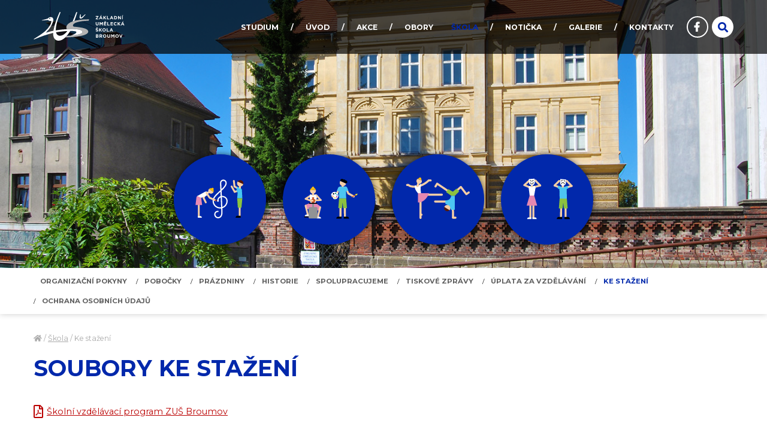

--- FILE ---
content_type: text/html; charset=utf-8
request_url: https://www.zusbroumov.cz/cs/skola/soubory-ke-stazeni
body_size: 4040
content:
<!doctype html>
<html lang="cs">
  <head>
      <meta charset="utf-8" />
      <meta http-equiv="X-UA-Compatible" content="IE=edge" />

      <meta name="robots" content="index,follow" /> 
      <meta name='googlebot' content='index,follow,snippet,archive' /> 

      <meta name='author' content='All: dkLAB, url:www.dklab.cz' /> 

      <meta name='keywords' content='Ke, stažení, Škola, ZUŠ, Broumov' />  
      <meta name='description' content='Ke stažení - Škola | ZUŠ Broumov' />

      <meta name="theme-color" content="#3e3d40">
      <meta name="msapplication-navbutton-color" content="#3e3d40">
      <meta name="apple-mobile-web-app-status-bar-style" content="#3e3d40">

      <meta property="og:title" content="Ke stažení - Škola | ZUŠ Broumov" />
      <meta property="og:site_name" content="Ke stažení - Škola | ZUŠ Broumov" />
      <meta property="og:description" content="Ke stažení - Škola | ZUŠ Broumov" />
      <meta property="og:image" content="https://www.zusbroumov.cz/images/oglogo.jpg" />      
      <meta name="viewport" content="width=device-width, initial-scale=1.0" />
            
      <link rel="apple-touch-icon" sizes="180x180" href="https://www.zusbroumov.cz/apple-touch-icon.png">
      <link rel="icon" type="image/png" href="https://www.zusbroumov.cz/favicon-32x32.png" sizes="32x32">
      <link rel="icon" type="image/png" href="https://www.zusbroumov.cz/favicon-16x16.png" sizes="16x16">
      <link rel="icon" type="image/png" href="https://www.zusbroumov.cz/favicon-96x96.png" sizes="96x96">
      <link rel="shortcut icon" type="image/x-icon" href="https://www.zusbroumov.cz/favicon.ico" />
      
      <link rel="stylesheet" type="text/css" media="all" href="https://www.zusbroumov.cz/css/style.css?v=20260201.0040" />
      <link rel="stylesheet" type="text/css" media="all" href="https://www.zusbroumov.cz/css/jquery-ui.1.8.0.css" />
      <link rel="stylesheet" type="text/css" media="screen" href="https://www.zusbroumov.cz/css/jquery.fancybox.css?v=2.1.5" />
      <link rel="stylesheet" type="text/css" media="screen" href="https://www.zusbroumov.cz/css/jquery.fancybox-buttons.css?v=1.0.5" />
      <link rel="stylesheet" type="text/css" media="all" href="https://www.zusbroumov.cz/css/tooltipster-light.css" />
      <link rel="stylesheet" type="text/css" media="all" href="https://www.zusbroumov.cz/css/revolution.css?v=20260201.0040" />
      <link rel="stylesheet" type="text/css" media="all" href="https://www.zusbroumov.cz/css/revolution-extralayers.css" />
      <link rel="stylesheet" type="text/css" media="all" href="https://www.zusbroumov.cz/css/responsive.css?v=20260201.0040" />
      <link rel="stylesheet" type="text/css" media="all" href="https://www.zusbroumov.cz/css/style-templates-responsive.css?v=20260201.0040" />
      <link rel="stylesheet" type="text/css" media="all" href="https://www.zusbroumov.cz/css/dklab-instawidget.css?v=20260201.0040" />
      <link rel="stylesheet" type="text/css" media="all" href="https://www.zusbroumov.cz/fontawesome/css/all.css" />
      
          <style>
              #content .articles .article .bigLink:before, #categoryBox .articles .article .bigLink:before {
                  content: 'Zobrazit více';
              }
          </style>
      <script>var promenna='https://www.zusbroumov.cz/';var home = 0;</script>      <script src="https://www.zusbroumov.cz/js/jquery-1.7.1.min.js"></script>
      <script src="https://www.zusbroumov.cz/js/jquery-ui.1.8.0.js"></script>
      <script src="https://www.zusbroumov.cz/js/jquery.tooltipster.min.js"></script>    
      <script src="https://www.zusbroumov.cz/js/jquery.fancybox.pack.js?v=2.1.5"></script>
      <script src="https://www.zusbroumov.cz/js/jquery.fancybox-buttons.js?v=1.0.5"></script>
      <script src="https://www.zusbroumov.cz/js/jquery.fancybox-media.js?v=1.0.6"></script>
      <script src="https://www.zusbroumov.cz/js/jquery.easing.1.3.min.js"></script>  
      <script src="https://www.zusbroumov.cz/js/jquery.themepunch.tools.min.js"></script>
      <script src="https://www.zusbroumov.cz/js/jquery.themepunch.revolution.min.js"></script>
      <script src="https://www.zusbroumov.cz/js/jquery.fce.js?v=20260201.0040"></script>
      <script src="https://www.zusbroumov.cz/js/jquery.menu.js?v=20260201.0040"></script>	
      <script src="https://www.zusbroumov.cz/js/datetimepicker.js"></script>	
      
      <title>Ke stažení - Škola | ZUŠ Broumov</title>         
  </head>

<body class="parent-visible in-184 lang_cs">      <div class="mobileMenuBg"></div>
      <div id="bg1">
          <div id="header">
              <div id="headerIn" class="container">
                  <div id="logo"><a href="https://www.zusbroumov.cz/cs/"></a></div>
                  <div id="menu">
                      <ul class="menuRows_1">
<li class="menu-215 first"><a href="https://www.zusbroumov.cz/cs/studium"><span>Studium</span></a>
<ul class="menuRows_1">
<li class="menu-214 first"><a href="https://www.zusbroumov.cz/cs/studium/prihlaska-ke-studiu"><span>Přihláška</span></a>
</li>
<li class="menu-216 last"><a href="https://www.zusbroumov.cz/cs/studium/odhlaska"><span>Odhláška</span></a>
</li>
</ul>
</li>
<li class="menu-41"><a href="https://www.zusbroumov.cz/cs/"><span>Úvod</span></a>
</li>
<li class="menu-156"><a href="https://www.zusbroumov.cz/cs/akce"><span>Akce</span></a>
</li>
<li class="menu-157"><a href="https://www.zusbroumov.cz/cs/obory"><span>Obory</span></a>
<ul class="menuRows_1">
<li class="menu-162 first"><a href="https://www.zusbroumov.cz/cs/obory/hudebni"><span>Hudební obor</span></a>
<ul class="menuRows_1">
<li class="menu-170 first"><a href="https://www.zusbroumov.cz/cs/obory/dechove-nastroje-drevene"><span>Dechové nástroje dřevěné</span></a>
</li>
<li class="menu-171"><a href="https://www.zusbroumov.cz/cs/obory/dechove-nastroje-zestove"><span>Dechové nástroje žesťové</span></a>
</li>
<li class="menu-172"><a href="https://www.zusbroumov.cz/cs/obory/smyccove-nastroje"><span>Smyčcové nástroje</span></a>
</li>
<li class="menu-173"><a href="https://www.zusbroumov.cz/cs/obory/bici-nastroje"><span>Bicí nástroje</span></a>
</li>
<li class="menu-174"><a href="https://www.zusbroumov.cz/cs/obory/kytary"><span>Kytary</span></a>
</li>
<li class="menu-175"><a href="https://www.zusbroumov.cz/cs/obory/pevecke-oddeleni"><span>Pěvecké oddělení</span></a>
</li>
<li class="menu-176 last"><a href="https://www.zusbroumov.cz/cs/obory/klavesove-nastroje"><span>Klávesové nástroje</span></a>
</li>
</ul>
</li>
<li class="menu-167"><a href="https://www.zusbroumov.cz/cs/obory/atelier-vytvarne-kultury-a-tvorby"><span>Výtvarný</span></a>
</li>
<li class="menu-164"><a href="https://www.zusbroumov.cz/cs/obory/tanecni"><span>Taneční</span></a>
</li>
<li class="menu-165 last"><a href="https://www.zusbroumov.cz/cs/obory/literarnedramaticky"><span>Literárně-dramatický</span></a>
</li>
</ul>
</li>
<li class="menu-158"><a class="active" href="https://www.zusbroumov.cz/cs/skola"><span>Škola</span></a>
<ul class="menuRows_1">
<li class="menu-177 first"><a href="https://www.zusbroumov.cz/cs/skola/organizacni-pokyny"><span>Organizační pokyny</span></a>
</li>
<li class="menu-178"><a href="https://www.zusbroumov.cz/cs/skola/pobocky"><span>Pobočky</span></a>
</li>
<li class="menu-185"><a href="https://www.zusbroumov.cz/cs/skola/prazdniny"><span>Prázdniny</span></a>
</li>
<li class="menu-180"><a href="https://www.zusbroumov.cz/cs/skola/historie-skoly"><span>Historie</span></a>
</li>
<li class="menu-181"><a href="https://www.zusbroumov.cz/cs/skola/spolupracujeme"><span>Spolupracujeme</span></a>
</li>
<li class="menu-182"><a href="https://www.zusbroumov.cz/cs/skola/tiskove-zpravy"><span>Tiskové zprávy</span></a>
</li>
<li class="menu-183"><a href="https://www.zusbroumov.cz/cs/skola/uplata-za-vzdelavani"><span>Úplata za vzdělávání</span></a>
</li>
<li class="menu-184"><a class="active" href="https://www.zusbroumov.cz/cs/skola/soubory-ke-stazeni"><span>Ke stažení</span></a>
</li>
<li class="menu-135 last"><a href="https://www.zusbroumov.cz/cs/skola/ochrana-osobnich-udaju"><span>Ochrana osobních údajů</span></a>
</li>
</ul>
</li>
<li class="menu-159"><a href="https://www.zusbroumov.cz/cs/noticka"><span>Notička</span></a>
<ul class="menuRows_1">
<li class="menu-161 first"><a href="https://www.zusbroumov.cz/cs/noticka/dokumenty"><span>Dokumenty</span></a>
</li>
</ul>
</li>
<li class="menu-160"><a href="https://www.zusbroumov.cz/cs/galerie"><span>Galerie</span></a>
<ul class="menuRows_1">
<li class="menu-212 first"><a href="https://www.zusbroumov.cz/cs/galerie/2025"><span>2025</span></a>
</li>
<li class="menu-205"><a href="https://www.zusbroumov.cz/cs/galerie/2024"><span>2024</span></a>
</li>
<li class="menu-204"><a href="https://www.zusbroumov.cz/cs/galerie/2023"><span>2023</span></a>
</li>
<li class="menu-203"><a href="https://www.zusbroumov.cz/cs/galerie/2022"><span>2022</span></a>
</li>
<li class="menu-186"><a href="https://www.zusbroumov.cz/cs/galerie/2020"><span>2020</span></a>
</li>
<li class="menu-187"><a href="https://www.zusbroumov.cz/cs/galerie/2019"><span>2019</span></a>
</li>
<li class="menu-188"><a href="https://www.zusbroumov.cz/cs/galerie/2018"><span>2018</span></a>
</li>
<li class="menu-189"><a href="https://www.zusbroumov.cz/cs/galerie/2017"><span>2017</span></a>
</li>
<li class="menu-190"><a href="https://www.zusbroumov.cz/cs/galerie/2016"><span>2016</span></a>
</li>
<li class="menu-191"><a href="https://www.zusbroumov.cz/cs/galerie/2015"><span>2015</span></a>
</li>
<li class="menu-192"><a href="https://www.zusbroumov.cz/cs/galerie/2014"><span>2014</span></a>
</li>
<li class="menu-193"><a href="https://www.zusbroumov.cz/cs/galerie/2013"><span>2013</span></a>
</li>
<li class="menu-194"><a href="https://www.zusbroumov.cz/cs/galerie/2012"><span>2012</span></a>
</li>
<li class="menu-195"><a href="https://www.zusbroumov.cz/cs/galerie/2011"><span>2011</span></a>
</li>
<li class="menu-196"><a href="https://www.zusbroumov.cz/cs/galerie/2010"><span>2010</span></a>
</li>
<li class="menu-197"><a href="https://www.zusbroumov.cz/cs/galerie/2009"><span>2009</span></a>
</li>
<li class="menu-198"><a href="https://www.zusbroumov.cz/cs/galerie/2008"><span>2008</span></a>
</li>
<li class="menu-199"><a href="https://www.zusbroumov.cz/cs/galerie/2007"><span>2007</span></a>
</li>
<li class="menu-200"><a href="https://www.zusbroumov.cz/cs/galerie/2006"><span>2006</span></a>
</li>
<li class="menu-201"><a href="https://www.zusbroumov.cz/cs/galerie/2005"><span>2005</span></a>
</li>
<li class="menu-202 last"><a href="https://www.zusbroumov.cz/cs/galerie/2004"><span>2004</span></a>
</li>
</ul>
</li>
<li class="menu-131 last"><a href="https://www.zusbroumov.cz/cs/kontakty"><span>Kontakty</span></a>
</li>
<li><a class="shop" href="https://www.facebook.com/zusbroumov" target="_blank"><i class="fab fa-facebook-f"></i></a></li></ul>                  </div>
                      <div class="srchbox">
        <form id="search" action="https://www.zusbroumov.cz/cs/search/" method="get">
            <input type="hidden" autocomplete="off" />
            <div>
                <input type="text" name="search" id="srchtext" autocomplete="off" class="lezven" placeholder="Vyhledávání ..." /><button id="srchsubm" type="submit"><span>OK</span></button>
            </div>
        </form>
        <a href="#" id="xSearch" class="tooltip" title="Zavřít">x</a>
        <a href="#" id="searchButton" class="levact tooltip" title="Vyhledávání"><span>Vyhledávání</span></a>
    </div>
                  <span id="mobileMenu"><span class="default"><i class="fas fa-bars"></i> Menu</span><span class="active"><i class="fas fa-times"></i> Zavřít</span></span>
              </div>
          </div>
          <div id="topBanner" class="default"><img src="https://www.zusbroumov.cz/userfiles/hlavicka/default.jpg" alt="Banner" /></div><div id="topBox"><div class="container"><div id="sideBar1_4" class="boxcontent"><div class="box firstBox"><div class="boxIn"><a class="pageUrl pageUrl_162" href="https://www.zusbroumov.cz/cs/obory/hudebni"><span>Hudební obor</span></a><span class="heading">Hudební obor</span><p><img src="https://www.zusbroumov.cz/userfiles/grafika/ikony_hlavicka18.svg" alt="Hudební obor" width="230" height="224" /></p></div></div><div class="box"><div class="boxIn"><a class="pageUrl pageUrl_163" href="https://www.zusbroumov.cz/cs/"><span></span></a><span class="heading">Výtvarný obor</span><p><img src="https://www.zusbroumov.cz/userfiles/grafika/ikony_hlavicka19.svg" alt="Výtvarný obor" width="230" height="" /></p></div></div><div class="box"><div class="boxIn"><a class="pageUrl pageUrl_164" href="https://www.zusbroumov.cz/cs/obory/tanecni"><span>Taneční</span></a><span class="heading">Taneční obor</span><p><img src="https://www.zusbroumov.cz/userfiles/grafika/ikony_hlavicka20.svg" alt="Taneční obor" width="230" height="" /></p></div></div><div class="box"><div class="boxIn"><a class="pageUrl pageUrl_165" href="https://www.zusbroumov.cz/cs/obory/literarnedramaticky"><span>Literárně-dramatický</span></a><span class="heading">Literárně-dramatický obor</span><p><img src="https://www.zusbroumov.cz/userfiles/grafika/ikony_hlavicka21.svg" alt="Literárně dramatický obor" width="230" height="" /></p></div></div></div></div></div><div id="submenu"><div class="container"><ul class="menuRows_1">
<li class="menu-177 first"><a href="https://www.zusbroumov.cz/cs/skola/organizacni-pokyny"><span>Organizační pokyny</span></a>
</li>
<li class="menu-178"><a href="https://www.zusbroumov.cz/cs/skola/pobocky"><span>Pobočky</span></a>
</li>
<li class="menu-185"><a href="https://www.zusbroumov.cz/cs/skola/prazdniny"><span>Prázdniny</span></a>
</li>
<li class="menu-180"><a href="https://www.zusbroumov.cz/cs/skola/historie-skoly"><span>Historie</span></a>
</li>
<li class="menu-181"><a href="https://www.zusbroumov.cz/cs/skola/spolupracujeme"><span>Spolupracujeme</span></a>
</li>
<li class="menu-182"><a href="https://www.zusbroumov.cz/cs/skola/tiskove-zpravy"><span>Tiskové zprávy</span></a>
</li>
<li class="menu-183"><a href="https://www.zusbroumov.cz/cs/skola/uplata-za-vzdelavani"><span>Úplata za vzdělávání</span></a>
</li>
<li class="menu-184"><a class="active" href="https://www.zusbroumov.cz/cs/skola/soubory-ke-stazeni"><span>Ke stažení</span></a>
</li>
<li class="menu-135 last"><a href="https://www.zusbroumov.cz/cs/skola/ochrana-osobnich-udaju"><span>Ochrana osobních údajů</span></a>
</li>
</ul>
</div></div>          <div id="layout">
              <div id="content" class="container">
                  <div id="breadcrumbs"><a href="https://www.zusbroumov.cz/cs/"><i class="fas fa-home"></i></a> <span class="arrow"><span>/</span></span> <a href="https://www.zusbroumov.cz/cs/skola">Škola</a> <span class="arrow"><span>/</span></span> Ke stažení</div><h1>Soubory ke stažení</h1>
<p><a href="https://www.zusbroumov.cz/userfiles/dokumenty/svp-zus-broumov-2025.pdf" target="_blank" target="_blank" rel="noopener">Školní vzdělávací program ZUŠ Broumov</a></p>
<h2>Formuláře</h2>
<p>Přihláška: <a class="externalLink" onclick="window.open(this.href); return false" href="http://www.izus.cz">www.izus.cz</a></p>
<p>Odhláška ze studia - <a href="https://www.zusbroumov.cz/userfiles/dokumenty/odhlaska-ze-studia-v-zus.doc" target="_blank" rel="noopener">WORD</a> / <a href="https://www.zusbroumov.cz/userfiles/dokumenty/odhlaska-ze-studia-v-zus.pdf" target="_blank" target="_blank" rel="noopener">PDF</a></p>
<h2>Organizační řády</h2>
<p><a href="https://www.zusbroumov.cz/userfiles/dokumenty/skolni-rad-2024-ok.pdf" target="_blank" target="_blank" rel="noopener">Školní řád ZUŠ Broumov</a></p>
<h2>Výroční zprávy</h2>
<p><a href="https://www.zusbroumov.cz/userfiles/vyrocnizpravy/zprava-o-cinnosti-zus-broumov-za-skolni-rok-2023_2024.pdf" target="_blank">Zpráva o činnosti ZUŠ 2023/2024</a></p>
<p><a href="https://www.zusbroumov.cz/userfiles/vyrocnizpravy/zprava-o-cinnosti-zus-2023.pdf" target="_blank">Zpráva o činnosti ZUŠ 2022/2023</a></p>
<p><a href="https://www.zusbroumov.cz/userfiles/vyrocnizpravy/zprava-o-cinnosti-zus-2022.pdf" target="_blank">Zpráva o činnosti ZUŠ 2021/2022</a></p>
<p><a href="https://www.zusbroumov.cz/userfiles/vyrocnizpravy/vz-zus-broumov-za-2020.pdf" target="_blank">Zpráva o činnosti ZUŠ 2020/2021</a></p>
<p><a href="https://www.zusbroumov.cz/userfiles/vyrocnizpravy/vz-zus-broumov-za-2019.pdf" target="_blank">Zpráva o činnosti ZUŠ 2019/2020</a></p>
<p><a href="https://www.zusbroumov.cz/userfiles/vyrocnizpravy/vz-zus-broumov-za-2018.pdf" target="_blank">Zpráva o činnosti ZUŠ 2018/2019</a></p>
<p><a href="https://www.zusbroumov.cz/userfiles/dokumenty/zprava-o-cinnosti-zus-2017.pdf" target="_blank" target="_blank" rel="noopener">Zpráva o činnosti ZUŠ 2017/2018</a></p>
<p><a href="https://www.zusbroumov.cz/userfiles/dokumenty/zprava_o_cinnosti_2015.pdf" target="_blank" target="_blank" rel="noopener">Zpráva o činnosti ZUŠ 2015/2016</a></p>
<p><a href="https://www.zusbroumov.cz/userfiles/dokumenty/zprava-o-cinnosti-2014.pdf" target="_blank" target="_blank" rel="noopener">Zpráva o činnosti ZUŠ 2013/2014</a></p>              </div>
          </div>
      </div>

      <div id="bottomBox">
          <div id="bottomBoxIn" class="container">
              <div id="sideBar3_5" class="boxcontent"><div class="box firstBox"><div class="boxIn"><p><img src="https://www.zusbroumov.cz/userfiles/grafika/zus.svg" width="150" /></p></div></div><div class="box"><div class="boxIn"><p><strong>Základní umělecká škola Broumov</strong><br />V Kopečku 89<br />550 01 Broumov - Nové Město<br />IČ: 66289351</p></div></div><div class="box"><div class="boxIn"><p><strong>Štěpán Přibyl, DiS.</strong><br />Ředitel školy<br /><a class="phone" onClick="ga('send', {hitType: 'event', eventCategory: 'phone', eventAction: 'call'});" href="tel:+420739058710">+420 739 058 710</a><br /><a class="mail" onClick="ga('send', {hitType: 'event', eventCategory: 'mail', eventAction: 'send'});" href="mailto:pribyl@zusbroumov.cz">pribyl@zusbroumov.cz</a> </p></div></div><div class="box"><div class="boxIn"><p><strong>Bc. Petr Staněk<br /></strong>Zástupce ředitele<br /><a class="phone" onClick="ga('send', {hitType: 'event', eventCategory: 'phone', eventAction: 'call'});" href="tel:+420731157231">+420 731 157 231</a><br /><a class="mail" onClick="ga('send', {hitType: 'event', eventCategory: 'mail', eventAction: 'send'});" href="mailto:stanek@zusbroumov.cz">stanek@zusbroumov.cz</a> </p></div></div><div class="box"><div class="boxIn"><p><strong>Marcela Jakubcová<br /></strong>Ekonomický úsek<br /><a class="phone" onClick="ga('send', {hitType: 'event', eventCategory: 'phone', eventAction: 'call'});" href="tel:+420730152898"> +420 730 152 898</a><br /><a class="mail" onClick="ga('send', {hitType: 'event', eventCategory: 'mail', eventAction: 'send'});" href="mailto:ekonom@zusbroumov.cz">ekonom@zusbroumov.cz</a> </p></div></div></div>          </div>
      </div>
      <div id="footer">
          <div id="footerIn" class="container">
              <div class="right">
                  <a onclick="window.open(this.href); return false" href="http://www.dklab.cz"><img src="https://www.zusbroumov.cz/images/dklab.svg" class="tooltip" title="Tvorba webových stránek" alt="Studio dkLAB" /></a> 
                  <a onclick="window.open(this.href); return false" href="https://www.michalcepelka.com/" class="bigger"><img src="https://www.zusbroumov.cz/images/cumeni.svg" alt="Michal �epelka" /></a> 
              </div>
              <p>©2020 <strong>ZUŠ Broumov</strong>,<br />všechna práva vyhrazena.</p>              <div id="footerIcons">
                  <a href="#top" class="tooltip" title="Na začátek stránky"><i class="fas fa-arrow-alt-circle-up"></i></a>
                  <a href="https://www.zusbroumov.cz/cs/sitemap" class="tooltip" title="Mapa webu"><i class="fas fa-sitemap"></i></a>
                  <span>Sdílet na:</span>
                  <a target="_blank" class="tooltip" title="Sdílet na Facebook" onclick="return !window.open(this.href, '_blank', 'width=600,height=400');" href="https://www.facebook.com/sharer/sharer.php?u=https://www.zusbroumov.cz/cs/skola/soubory-ke-stazeni"><i class="fab fa-facebook-f"></i></a>
                  <a target="_blank" class="tooltip" title="Sdílet na Twitter" onclick="return !window.open(this.href, '_blank', 'width=600,height=400');" href="https://twitter.com/intent/tweet?url=https://www.zusbroumov.cz/cs/skola/soubory-ke-stazeni"><i class="fab fa-twitter"></i></a>
                  <a target="_blank" class="tooltip" title="Sdílet na LinkedIN" onclick="return !window.open(this.href, '_blank', 'width=600,height=400');" href="http://www.linkedin.com/shareArticle?mini=true&url=https://www.zusbroumov.cz/cs/skola/soubory-ke-stazeni"><i class="fab fa-linkedin-in"></i></a>
              </div>
              <div class="clear"></div>
          </div>
      </div>
      <script>
    		$('a[href="#top"]').click(function(){
        		$('html, body').animate({scrollTop:0}, 500);
        		return false;
    		});
      </script>
        </body>
</html>

--- FILE ---
content_type: text/css
request_url: https://www.zusbroumov.cz/css/style.css?v=20260201.0040
body_size: 6501
content:
@import url('https://fonts.googleapis.com/css?family=Montserrat:400,700&display=swap&subset=latin-ext');
@import url('style-plugins.css');
@import url('style-templates.css');


/* 1. Layout -----------------------------------------------------------------*/
* {
	margin: 0px;
	padding: 0px;
	border: none;
}
:focus {
	outline: none;
}
body {
    font-size: 90%;
    font-weight: 400;
    color: black;
    font-family: 'Montserrat', sans-serif;
    text-align: center;
    background: white;
}

#bg1 {
    position: relative;
    height: auto;
    width: 100%;
}

#layout {
	position: relative;
	margin: auto;
}

.container {
    width: 1168px;
    margin-left: auto;
    margin-right: auto;
    box-sizing: border-box;
}

/* 2. Header -----------------------------------------------------------------*/
#header {
    position: fixed;
    top: 0px;
    left: 0px;
    width: 100%;
    z-index: 4;
    background: rgba(0,0,0,0.7);
    height: 90px;
}
#headerIn {
    position: relative;
    margin: auto;
    text-align: left;
}
#headerTop {
    position: relative;
    height: 25px;
    line-height: 25px;
    background: rgba(0,0,0,0.5);
    overflow: hidden;
    font-size: 90%;
}
#headerTopIn {
    position: relative;
    margin: auto;
    text-align: left;
    display: flex;
}
#headerTopIn > div {
    width: 70%;
}
#headerTopIn > div#headerTopRight {
    width: 30%;
    text-align: right;
}
#headerTop a {
    color: white;
    text-decoration: none;
    margin-right: 13px;
}
#headerTop #headerTopRight a {
    margin-right: 0px;
    margin-left: 13px;
}
#headerTop a:hover {
    color: #cb501b;
}
#headerTop a > span {
    margin-left: 3px;
}

#headerTop a.lang {
    padding: 0px 0px 0px 18px;
    background-repeat: no-repeat;
    background-position: 0px 2px;
}
#headerTop a.cs {
  background-image: url('../images/lang/cs.gif');
}
#headerTop a.en {
  background-image: url('../images/lang/en.gif');
}
#headerTop a.ru {
  background-image: url('../images/lang/ru.gif');
}
#headerTop a.fr {
  background-image: url('../images/lang/fr.gif');
}
#headerTop a.es {
  background-image: url('../images/lang/es.gif');
}
#headerTop a.cn {
  background-image: url('../images/lang/cn.gif');
}
#headerTop a.de {
  background-image: url('../images/lang/de.gif');
}
#headerTop a.ar {
  background-image: url('../images/lang/ar.gif');
}
#headerTop a.pl {
  background-image: url('../images/lang/pl.gif');
}

#logo a {
    position: absolute;
    display: block;
    float: left;
    left: 0px;
    top: 20px;
    width: 152px;
    height: 50px;
    text-align: center;
    color: white;
    font-size: 140%;
    overflow: hidden;
    cursor: pointer;
    z-index: 2;
    background: url('../images/logo.svg') no-repeat;
    -webkit-background-size: contain;
    -moz-background-size: contain;
    -o-background-size: contain;
    background-size: contain;
}

#headerIn .srchbox {
  position: absolute;
  right: 0px;
  top: 27px;
  z-index: 2;
}
#srchtext {
  border: 0px;
  padding: 0px 30px 0px 15px;
  margin: 0px 20px 0px 0px;
  width: 195px;
  background: white;
  color: black;
  height: 36px;
  line-height: 37px;
  z-index: 2;
  font-size: 70%;
  border-top-left-radius: 50px;
  border-bottom-left-radius: 50px;
}
#headerIn .lezven {
  display: none;
  width: 0;
}
#searchButton, #srchsubm {
  position: absolute;
  right: 0px;
  top: 0px;
  display: block;
  float: left;
  font-size: 120%;
  width: 36px;
  height: 36px;
  line-height: 38px;
  background: white;
  color: #0128ab;
  cursor: pointer;
  text-decoration: none;
  text-align: center;
  -moz-border-radius: 40px;
  -webkit-border-radius: 40px;
  border-radius: 40px;
  transition: 350ms;
}
#searchButton:before, #srchsubm:before {
  content: '\f002';
  font-family: 'Font Awesome 5 Free';
  font-weight: 700;
}
#searchButton:hover, #srchsubm:hover {
  background: #0128ab;
  color: white;
}
#searchButton span, #srchsubm span {
  display: none;
}
#srchsubm {
  display: none;
}
#xSearch {
  position: absolute;
  right: -19px;
  top: 13px;
  display: none;
  float: left;
  width: 14px;
  font-size: 80%;
  height: 14px;
  line-height: 13px;
  background: #0128ab;
  cursor: pointer;
  color: white;
  text-align: center;
  text-decoration: none;
  -moz-border-radius: 40px;
  -webkit-border-radius: 40px;
  border-radius: 40px;
}
#xSearch:hover {
  background-color: black;
  color: white;
  text-decoration: none;
}


#mobileMenu {
  display: none;
}
  
#menu {
  position: absolute;
  right: 38px;
  top: 27px;
}
#menu ul li {
  position: relative;
  display: inline-block;
}
#menu > ul > li {
	vertical-align: bottom;
}
#menu ul li a {
  box-sizing: border-box;
  display: inline-block;
  color: white;
  text-decoration: none;
  margin: 0px;
  padding: 2px 13px 0px 13px;
  height: 36px;
  line-height: 33px;
  font-size: 85%;
  font-weight: 400;
  background: transparent;
  text-transform: uppercase;
  border-bottom: 1px solid transparent;
}
#menu > ul > li > a {
  font-weight: 700;
}
#menu ul li a:hover {
  color: #0128ab;
  border-color: transparent;
}
#menu ul li a.active, #menu ul li a.active:hover {
  color: #0128ab;
  border-color: transparent;
}
#menu ul li a.active:hover {
  color: #0128ab;
  border-color: transparent;
}


#menu ul li a i {
  font-size: 130%;
}
#menu ul li a.shop i {
  margin-right: 2px;
}

#menu ul li a.shop.fb,
#menu ul li a.shop.ig {
  width: 36px;
  padding-left: 0px;
  padding-right: 0px;
  text-align: center;
}


#banner {
    position: relative;
    width: 100%;
    margin: 0px;
}

#topBanner {
	position: relative;
    overflow: hidden;
}
body:not(.in-index) #topBanner {
	min-height: 90px;
}
body.external #topBanner {
	min-height: 0px !important;
}
#topBanner > img {
    width: 100%;
    display: block;
}

.akce-product #topBanner, .akce-article #topBanner {
	overflow: hidden;
}
.akce-product #topBanner:not(.default) > img {
    margin: -20% 0px -20% 0px;
}
.akce-article #topBanner:not(.default) > img {
    margin: -25% 0px -25% 0px;
}


#fullscreen-bg {
	position: relative;
}
#fullscreen-bg video {
	width: 100%;
    display: block;
}



/* 3. Content -----------------------------------------------------------------*/
#content {
	position: relative;
	padding: 30px 0px 30px 0px;
	font-size: 90%;
	line-height: 1.8;
  text-align: left;
  margin: auto;
}

#content h1 {
	margin: 0px 0px 30px 0px;
	color: #0128ab;
	font-size: 260%;
	font-weight: 700;
	line-height: 1.3;
  text-transform: uppercase;
}
#content h1 strong {
	color: black;
}
#content h1 img {
	display: inline-block;
    vertical-align: middle;
}
.in-index #content h1 {
	font-size: 260%;
}


#content h2 {
	margin: 40px 0px 20px 0px;
	color: black;
	font-size: 180%;
	font-weight: 700;
	line-height: 1.3;
  text-transform: uppercase;
}
#content h2 strong {
	color: #0128ab;
}
.in-index #content h2 {
	margin: 60px 0px 30px 0px;
	color: #0128ab;
	font-size: 260%;
}
.in-index #content > h2 {
    font-size: 180%;
    text-transform: uppercase;
}
.in-index #content > h2:after {
    display: block;
    texxt-align: center;
    content: '\f103';
    font-family: 'Font Awesome 5 Free';
    font-weight: 700;
}
.in-index #content h2 strong {
	color: black;
}

#content h3, #content .heading {
	margin: 25px 0px 15px 0px;
	color: #0128ab;
	font-size: 120%;
	font-weight: 700;
	line-height: 1.3;
  text-transform: uppercase;
}
#content h3 strong {
	color: black;
}
#content .heading {
	margin: 0px 0px 5px 0px;
  text-align: left;
  text-transform: uppercase;
}

.in-index #content #breadcrumbs {
	display: none;
}
#content #breadcrumbs {
    color: #ababab;
    font-size: 85%;
    margin-bottom: 15px;
}
#content #breadcrumbs a {
	color: #ababab;
}
#content #breadcrumbs a:hover {
	color: #ababab;
}


#content ol {
	margin: 10px 0px 10px 35px;
}

#content ul:not(.tabs) {
    margin: 25px 0px 25px 0px;
    list-style-type: none;
}
#content ul:not(.tabs) li {
    position: relative;
    margin: 0px 0px 2px 0px;
    padding: 4px 14px 4px 36px;
    text-align: justify;
    border-bottom: 1px solid #cbcbcb;
}
#content ul:not(.tabs) li:nth-last-of-type(1) {
    border-bottom: 0px;
}
#content ul:not(.tabs) li:before {
    position: absolute;
    top: 1px;
    left: 10px;
    color: #0128ab;
    content: '\f054';
    font-family: 'Font Awesome 5 Free';
    font-weight: 700;
    font-size: 130%;
}

#content p {
	margin: 8px 0px 16px 0px;
	text-align: justify;
}

#content pre {
	font-size: 40%;
}

#content img {
  max-width: 100%;
  height: auto !important;
}
.site88 #content img {
  vertical-align: middle;
  margin: 25px 15px 25px 15px;
}
#content iframe {
  max-width: 100%;
}

#content strong em, #content em strong {
	color: #0128ab;
  font-style: normal !important;
  text-transform: uppercase;
}

#content a {
	color: #0128ab;
	text-decoration: underline;
}
#content a:hover {
	color: black;
	text-decoration: none;
}

#content table {
    font-size: 95%;
    width: 100%;
    margin: 20px 0px 20px 0px;
    border: 0px solid black;
    padding: 10px 0px 0px 0px;
    border-collapse: collapse;
    height: auto !important;
}
#content table td, #content table th {
	padding: 5px 10px 5px 10px;
	text-align: center;
	border: 0px;
	vertical-align: center;
	border-bottom: 1px solid black;
    height: auto !important;
}
#content table tr {
    height: auto !important;
}
#content table thead td, #content table thead th {
	border-bottom: 0px;
    padding: 8px 10px 8px 10px;
	font-size: 110%;
    font-weight: 700;
    line-height: 1.1;
    color: white;
    background: #0128ab;
}
#content table tbody th {
	font-weight: normal;
}
#content table .col2, #content table .col3 {
	width: 15%;
}
#content table tr.paid td {
    color: #225307;
    background: #e9f4e3;
}
#content table tr.paid td a {
    color: #4ca709;
}
#content table tr.paid td a:hover {
    color: black;
}

#content table p {
	margin: 0px;
  text-align: center;
}
#content table h2 {
	margin: 0px;
  font-size: 120%;
  color: black;
  text-align: center;
}
#content table tr:nth-child(even) td, #content table tr:nth-child(even) th {
}

#content .input, #content .shortInput, #content .mediumInput, #content .textarea, #content select {
    border: 0px;
    color: black;
    margin: 0px 0px 3px 0px;
    font-size: 95%;
    font-family: sans-serif;
    background: white;
    border: 1px solid #b7b7b7;
    -moz-border-radius: 34px;
    -webkit-border-radius: 34px;
    border-radius: 34px;
    max-width: 100%;
    box-sizing: border-box;
    font-family: 'Montserrat', sans-serif;
}
#content #newsletterBoxIn input {
    border-radius: 34px;
}
#content .input:focus, #content .mediumInput:focus, #content .shortInput:focus, #content .textarea:focus {
	border: 1px solid #0128ab;
	background: #f1f1f1;
}
#content .input {
	padding: 3px 8px 3px 8px;
	width: 365px;
	height: 32px;
	line-height: 32px;
}
#content .mediumInput {
	padding: 2px 8px 2px 8px;
	width: 180px;
	height: 32px;
	line-height: 32px;
}
#content .shortInput {
	padding: 2px 8px 2px 8px;
	width: 80px;
	height: 32px;
	line-height: 32px;
}
#content .textarea {
	padding: 6px 8px 6px 8px;
	width: 365px;
	height: 170px;
	-moz-border-radius: 17px;
	-webkit-border-radius: 17px;
	border-radius: 17px;
}

#content button {
	position: relative;
  display: inline-block;
  height: 32px;
  line-height: 32px;
  border-color: #0128ab;
  background: #0128ab;
  color: white;
  font-family: 'Montserrat', sans-serif;
  text-decoration: none;
  font-size: 100%;
  margin: auto;
  padding: 0px 25px 0px 25px;
  cursor: pointer;
  font-weight: 700;
  -moz-border-radius: 34px;
  -webkit-border-radius: 34px;
  border-radius: 34px;
}
#content .centerForm button {
  padding: 2px 37px 0px 37px;
  margin-left: 20px;
}
#content button:hover {
  border-color: black;
  background: black;
  color: white;
}


#content form.contactForm {
	position: relative;
}
#content form.centerForm {
	margin: 40px 0px 0px 0px;
	position: relative;
}
#content form.contactForm div, #content form.centerForm div {
	margin: 0px 0px 10px 0px;
	position: relative;
}
#content form.contactForm .captcha {
	position: relative;
	top: 11px;
	left: 0px;
  padding: 3px;
	border: 1px solid #cbcbcb;
}
#content form.contactForm .captcha2 {
	position: relative;
	top: -1px;
	left: 181px;
	border: 0px;
}
#content span.formLine {
	display: inline-block;
	width: 95px;
	line-height: 30px;
	font-weight: 700;
  text-align: left;
}
#content .centerForm span.formLine {
	color: #cc312e;
  width: 130px;
}
#content span.formLineMess {
	display: inline-block;
	width: 95px;
	line-height: 30px;
	font-weight: 700;
	color: #909090;
  position: relative;
  vertical-align: top;
  text-align: left;
}
#content span.formLine2 {
	display: inline-block;
	width: 120px;
	line-height: 21px;
	font-weight: 700;
	color: #909090;
}

#content .greyLine span.formLine {
	color: #a8a8a8;
}
#content .greyLine .input {
	color: #a8a8a8;
	border-color: #a8a8a8;
}
#content .buttonLine {
  padding: 0px 0px 0px 0px;
}

#content .checklabel {
    font-size: 110%;
}
#content .checklabel input[type="checkbox"] {
    display: inline-block;
    width: 19px;
    height: 19px;
    vertical-align: middle;
    margin-right: 5px;
    position: relative;
    top: -1px;
}
.checktab {
    display: none;
}

#content span.required {
	position: relative;
    color: #cb501b;
}
#content span.required:after {
    position: absolute;
    top: 0px;
    right: 5px;
    content: '\f005';
    font-family: 'Font Awesome 5 Free';
    font-size: 70%;
}
#content input.sleep {
	display: none;
}
#content p.stav {
	border: 1px solid #f9bc2d;
	color: black;
	background: #ffe058;
	text-align: center;
	padding: 5px 10px 5px 10px;
	font-weight: 700;
	margin: 10px 0px 10px 0px;
}

#password-strength-status {
    display: inline-block;
}
#password-strength-status:after {
    position: relative;
    font-weight: 700;
    padding: 4px 10px 3px 10px;
    display: inline-block;
    font-size: 90%;
}
#password-strength-status.weak:after {
    color: #cb1515;
}
#password-strength-status.medium:after {
    color: #da9b13;
}
#password-strength-status.strong:after {
    color: #4dc618;
}

#content p.hours {
	display: inline-block !important;
  text-align: left !important;
}
#content p.hours strong {
	display: inline-block !important;
  width: 26px;
}

#submenu {
  width: 100%;
  height: auto;
  z-index: 3;
  background: white;
  padding: 10px 0px 1px 0px;
  box-shadow: 0px 0px 10px rgba(0,0,0,0.2);
}
#submenu ul {
  margin: 0px;
  padding: 0px;
  list-style-type: none;
  text-align: left;
}
#submenu ul ul {
  display: none;
}
#submenu ul li {
  margin: 0px;
  padding: 0px;
  display: inline-block;
}
#submenu ul li a {
  margin: 0px 1px 9px 1px;
  padding: 4px 9px 4px 9px;
  box-sizing: border-box;
  background: white;
  color: #606060;
  border: 1px solid white;
  display: inline-block;
  text-shadow: none;
  font-weight: 700;
  text-decoration: none;
  text-transform: uppercase;
	-moz-border-radius: 40px;
	-webkit-border-radius: 40px;
	border-radius: 40px;
  font-size: 80%;
}
#submenu ul li a:hover, #submenu ul li a.active, #submenu ul li.active a {
  color: #0128ab;
  background: white;
  border: 1px solid white;
}
#submenu ul li:before {
    content: '/';
    font-size: 10px;
}
#submenu ul li:nth-of-type(1):before {
    display: none;
}


#content .menuUser {
  position: relative;
  margin: 0px 0px 35px 50px;
}
#content .menuUser:before {
  position: absolute;
  top: -30px;
  left: -1px;
  border-left: 3px solid #0128ab;
  content: '';
  display: block;
  height: 45px;
}
#content .menuUser ul {
  margin: 20px 0px 20px 0px;
  padding: 0px 0px 0px 30%;
  list-style-type: none;
}
#content .menuUser > ul:before {
  position: absolute;
  top: 12px;
  left: 0px;
  border-top: 3px solid #0128ab;
  content: '';
  display: block;
  width: 30%;
}
#content .menuUser ul:after {
  position: absolute;
  top: 0px;
  left: 30%;
  border-left: 3px solid #0128ab;
  content: '';
  display: block;
  height: calc(100% - 27px);
  margin-left: -15px;
  margin-top: 12px;
}
#content .menuUser ul ul {
  position: relative;
  margin-top: 0px;
}
#content .menuUser ul li {
  position: relative;
  border-bottom: 0px;
  padding: 2px 0px 2px 20px;
}
#content .menuUser ul li:before {
  position: absolute;
  top: 9px;
  left: 0px;
  content: '';
  width: 10px;
  height: 10px;
  box-sizing: border-box;
  border: 3px solid #0128ab;
  border-radius: 50%;
  display: block;  
}
#content .menuUser ul li:after {
  position: absolute;
  top: 12px;
  left: -13px;
  content: '';
  width: 14px;
  box-sizing: border-box;
  border-top: 3px solid #0128ab;
  display: block; 
}

#content .menuUser ul li a {
    font-weight: 700;
}
#content .menuUser ul li a:hover, #content .menuUser ul li a.active {

}


#content a[href$=".pdf"]:before,
#content a[href$=".doc"]:before, #content a[href$=".docx"]:before, #content a[href$=".rtf"]:before, #content a[href$=".dot"]:before, #content a[href$=".dotx"]:before,
#content a[href$=".xls"]:before, #content a[href$=".xlsx"]:before,
#content a[href$=".zip"]:before, #content a[href$=".rar"]:before {
    font-family: 'Font Awesome 5 Free';
    font-weight: 400;
    font-size: 150%;
    display: inline-block;
    vertical-align: middle;
    margin-right: 6px;
    position: relative;
    top: -1px;
}

#content a[href$=".pdf"] {
  color: #ba0000;
}
#content a[href$=".pdf"]:before {
    content: '\f1c1';
}
#content a[href$=".doc"], #content a[href$=".docx"], #content a[href$=".rtf"], #content a[href$=".dot"], #content a[href$=".dotx"] {
  color: #0b2c7a;
}
#content a[href$=".doc"]:before, #content a[href$=".docx"]:before, #content a[href$=".rtf"]:before, #content a[href$=".dot"]:before, #content a[href$=".dotx"]:before {
    content: '\f1c2';
}
#content a[href$=".xls"], #content a[href$=".xlsx"] {
  color: #355823;
}
#content a[href$=".xls"]:before, #content a[href$=".xlsx"]:before {
    content: '\f1c3';
}
#content a[href$=".zip"], #content a[href$=".rar"] {
  color: #a8750d;
}
#content a[href$=".zip"]:before, #content a[href$=".rar"]:before {
    content: '\f1c6';
}


#content .margin1 {
  margin-top: 8px !important;
}
#content .margin2 {
  margin-top: 49px !important;
}

#content .day {
  display: inline-block;
  width: 65px;
  text-align: left;
}

#content p.textBox {
	background: #f3f3f3;
	margin: 30px 0px 30px 0px;
	padding: 20px;
	-moz-border-radius: 20px;
	-webkit-border-radius: 20px;
	border-radius: 20px;
}
#content div.textBox {
	background: #f3f3f3;
	margin: 0px;
	padding: 12px 20px 4px 20px;
	-moz-border-radius: 20px;
	-webkit-border-radius: 20px;
	border-radius: 20px;
  font-style: italic;
}
#content div.textBox p {
  text-align: center;
}


#content .bigButton,
#content .product span, #categoryBox .product span, #yellowBox .product span, #bottomContent .product span, #homeProducts .product span {
    padding: 8px 30px 8px 30px;
    margin: 0px 0px 8px 0px;
    box-sizing: border-box;
    background: #0028ab;
    background: -moz-linear-gradient(left, #0028ab 0%, #0a30cd 50%, #0028ab 100%);
    background: -webkit-linear-gradient(left, #0028ab 0%,#0a30cd 50%,#0028ab 100%);
    background: linear-gradient(to right, #0028ab 0%,#0a30cd 50%,#0028ab 100%);
    filter: progid:DXImageTransform.Microsoft.gradient( startColorstr='#0028ab', endColorstr='#0028ab',GradientType=1 );
    color: white;
    display: inline-block;
    text-shadow: none;
    font-weight: 700;
    text-decoration: none;
    text-transform: uppercase;
    font-size: 95%;
    -moz-border-radius: 60px;
    -webkit-border-radius: 60px;
    border-radius: 60px;
}
#content .product span, #categoryBox .product span, #yellowBox .product span, #bottomContent .product span, #homeProducts .product span {
  padding-left: 18px;
  padding-right: 18px;
}
#categoryBox .product span {
  font-size: 80%;
}
#content .bigButton:hover,
#content .product span:hover, #categoryBox .product span:hover, #yellowBox .product span:hover, #bottomContent .product span:hover, #homeProducts .product span:hover,
#content .product:hover span, #categoryBox .product:hover span, #yellowBox .product:hover span, #bottomContent .product:hover span, #homeProducts .product:hover span {
  color: #aadcff;
}

#content .icon {
  font-size: 160%;
}
#content .icon.red {
  color:#d71111;
}
#content .icon.green {
  color:#65d711;
}


/* 6. Boxy -----------------------------------------------------------------*/
#topStrip {
	position: relative;
  padding: 13px 15px 12px 15px;
  background: #cb501b;
  text-transform: uppercase;
  font-size: 110%;
  color: white;
}
#topStrip em {
	font-style: normal;
}
#topStrip a {
	color: white;
    text-decoration: none;
}
#topStrip a:hover {
	color: black;
}

#clockBox {
    display: inline-block;
}
span.clockButton {
    display: inline-block;
    cursor: pointer;
    transition: 350ms;
}
span.clockButton:hover {
	color: black;
}
#clockButton {
    position: relative;
    text-align: center;
    font-size: 95%;
    margin: 0px auto 0px auto;
    display: block;
    transition: 350ms;
    overflow: hidden;
    max-height: 0px;
}
#clockButtonClose {
    position: absolute;
    top: 5px;
    right: 45px;
    color: white;
    font-size: 160%;
    font-style: normal;
    cursor: pointer;
    display: none;
}
#clockButtonClose:hover {
    color: #cb501b;
}
#clockButtonClose:before {
    content: '\2715';
}
#clockButton.active {
    text-align: left;
    margin: 10px auto 0px auto;
    display: inline-block;
    max-height: 500px;
}
#clockButton p {
    margin-top: 6px;
}
#clockButton strong.day {
    display: inline-block;
    width: 75px;
    text-align: left;
}
#clockButton strong.day.date {
    font-size: 80%;
}

#topBox {
    position: absolute;
    left: 0px;
    width: 100%;
    box-sizing: border-box;
    z-index: 3;
    padding: 20px 20px 0px 20px;
    margin: -250px 0px 50px 0px;
}
#topBox .boxcontent {
    text-align: center;
    justify-content: space-between;
    display: -moz-box;
    display: -ms-flexbox;
    display: -webkit-flex;
    display: flex;
    flex-wrap: wrap;
    padding: 0px 15% 0px 15%;
}
#topBox .box {
    position: relative;
    box-sizing: border-box;
    width: 22%;
    background: #0128ab;
    box-shadow: 0px 0px 10px rgba(0,0,0,0.6);
    -moz-border-radius: 50%;
    -webkit-border-radius: 50%;
    border-radius: 50%;
    overflow: hidden;
    transition: background 350ms;
    z-index: 2;
}
#topBox .boxIn {
	position: relative;
}
#topBox .box .heading {
    position: absolute;
    z-index: 2;
    width: 100%;
    height: 100%;
    top: 0px;
    left: 0px;
    display: flex;
    justify-content: center;
    align-items: center;
    text-align: center;
    top: 0px;
    left: 0px;
    padding: 10px;
    box-sizing: border-box;
    color: #0128ab;
    font-size: 110%;
    font-weight: 700;
    text-transform: uppercase;
    background: white;
    opacity: 0;
    transition: opacity 350ms;
}
#topBox .box:hover {
    background: white;
}
#topBox .box:hover .heading {
    opacity: 1;
    background: rgba(255,255,255,0.75);
}


#topBox .box > .boxIn > p:nth-of-type(2) {
    padding: 15px 15px 15px 15px;
    font-size: 90%;
}


#topBox .box ul {
	position: absolute;
  display: none;
  margin: 0px;
  padding: 0px;
  width: 100%;
  text-align: center;
  top: 60px;
  left: 0px;
  z-index: 2;
  line-height: 2;
  list-style-type: none;
}
#topBox .box ul a {
	color: white;
  text-shadow: black 0px 0px 10px;
  font-weight: bold;
}
#topBox .box ul a:hover {
	color: #e46c0b;
  text-shadow: white 0px 0px 10px;
}
#topBox .box img {
	width: 100%;
  height: auto !important;
  display: block;
  transition: opacity 350ms;
}
#topBox .pageUrl {
	position: absolute;
  top: 0px;
  left: 0px;
  width: 100%;
  height: 100%;
  z-index: 3;
  text-decoration: none;
}
#topBox .pageUrl span {
	display: none;
}
#topBox .box a:hover > img {
  opacity: 1;
  filter:alpha(opacity=100, style=0);
}


#personBox {
    position: relative;
    width: 100%;
    background: #f2f2f2;
    color: black;
    font-size: 95%;
    line-height: 1.8;
}
#personBoxIn {
	position: relative;
	margin: auto;
	text-align: center;
	padding: 25px 0px 25px 0px;
}
#personBox h2 {
    color: black;
    font-size: 200%;
    font-weight: 400;
}
#personBox .boxes {
    display: flex;
    flex-wrap: wrap;
    justify-content: center;
}
#personBox .box {
    width: 25%;
    box-sizing: border-box;
    padding: 10px;
    text-align: center;
}
#personBox .box img {
    max-width: 80%;
}
#personBox p {
    line-height: 1.2;
}
#personBox h3 {
    color: black;
    font-size: 105%;
    font-weight: 400;
    line-height: 1;
    margin-top: 8px;
}
#personBox h3 strong {
    color: #cb501b;
    font-size: 130%;
}


#bubbleBox {
    position: relative;
    width: 100%;
    background: #cb501b;
    color: white;
    font-size: 95%;
    line-height: 1.8;
}
#bubbleBoxIn {
	position: relative;
	margin: auto;
	text-align: center;
	padding: 25px 0px 25px 0px;
}
#bubbleBox h2 {
    color: white;
    font-size: 200%;
    font-weight: 400;
}
#bubbleBox .boxes {
    display: flex;
    flex-wrap: wrap;
    justify-content: center;
}
#bubbleBox .box {
    width: 20%;
    box-sizing: border-box;
    padding: 10px;
}
#bubbleBox h3 {
    color: white;
    font-size: 120%;
    font-weight: 400;
}
#bubbleBox .bubble {
    position: relative;
    width: 100%;
    padding-top: 100%;    
}
#bubbleBox .bubbleIn {
    position: absolute;
    top: 0px;
    left: 0px;
    width: 100%;
    height: 100%;
    display: flex;
    background: white;
    color: black;
    justify-content: center;
    align-items: center;
	-moz-border-radius: 50%;
	-webkit-border-radius: 50%;
	border-radius: 50%;
    font-size: 140%;    
}
#bubbleBox .bubble strong {
    font-size: 280%;    
}
#bubbleBox .bubble sup {
    font-size: 60%;
    position: relative;
    top: -4px;    
}


#newsletterBox {
    position: relative;
    width: 100%;
    background: #e0e0e0;
    background: -moz-linear-gradient(top, #e0e0e0 0px, #ffffff 100%);
    background: -webkit-linear-gradient(top, #e0e0e0 0px,#ffffff 100%);
    background: linear-gradient(to bottom, #e0e0e0 0px,#ffffff 100%);
    filter: progid:DXImageTransform.Microsoft.gradient( startColorstr='#e0e0e0', endColorstr='#ffffff',GradientType=0 );
    color: white;
    font-size: 95%;
    line-height: 1.8;
}
#newsletterBoxIn {
	position: relative;
	margin: auto;
	text-align: left;
	padding: 45px 0px 45px 0px;
    display: flex;
    align-items: center;
    flex-wrap: wrap;
}
#newsletterBoxIn h4 {
	color: #cb501b;
    font-size: 180%;
    margin-right: 30px;
}
#newsletterBoxIn form {
	flex: 1 1 50%;
}
#newsletterBoxIn form br {
	display: none;
}

#newsletterBoxIn input {
    border: 0px;
    color: black;
    margin: 0px;
    font-size: 95%;
    font-family: sans-serif;
    background: #d7d7d7;
    border: 1px solid #d7d7d7;
    max-width: 100%;
    box-sizing: border-box;
    padding: 3px 8px 3px 8px;
    height: 32px;
    line-height: 32px;
    width: 40%;
}
#newsletterBoxIn select {
    color: black;
    margin: 0px 0px 0px 5px;
    font-size: 95%;
    font-family: sans-serif;
    background: #d7d7d7;
    border: 1px solid #d7d7d7;
    max-width: 100%;
    box-sizing: border-box;
    padding: 3px 8px 3px 8px;
    height: 32px;
    line-height: 32px;
}
#newsletterBoxIn input:focus {
	border: 1px solid white;
	background: white;
}

#newsletterBoxIn button {
    position: relative;
    display: inline-block;
    height: 32px;
    line-height: 30px;
    border-color: #e84e0d;
    background: #e84e0d;
    color: white;
    font-family: 'Montserrat', sans-serif;
    text-decoration: none;
    font-size: 100%;
    margin: 0px 0px 0px 5px;
    padding: 0px 25px 0px 25px;
    cursor: pointer;
    font-weight: 700;
}
#newsletterBoxIn button.crossButton {
    border-color: white;
    background: white;
    color: black;
}
#newsletterBoxIn button:hover {
  border-color: black;
  background: black;
  color: white;
}


#bottomBox {
    position: relative;
    width: 100%;
    background: #333333;
    color: #e5e5e5;
    font-size: 95%;
    line-height: 1.8;
}
#bottomBoxIn {
	position: relative;
	margin: auto;
	text-align: left;
	padding: 60px 0px 25px 0px;
}
#bottomBox .center {
	text-align: center;
}
#bottomBox .boxcontent {
    text-align: center;
    justify-content: space-between;
    display: -moz-box;
    display: -ms-flexbox;
    display: -webkit-flex;
    display: flex;
    flex-wrap: wrap;
}
#bottomBox h2, #bottomBox .heading, #bottomBox h3 {
    display: block;
    width: 100%;
    margin: 0px 0px 10px 0px;
    color: white;
    font-size: 120%;
    font-weight: 700;
    line-height: 1.3;
    text-align: left;
    font-family: 'Open Sans', sans-serif;
    text-transform: uppercase;
}
#bottomBox .box h3 {
	margin: 35px 0px 10px 0px;
}
#bottomBox .box {
    font-size: 90%;
    text-align: left;
}
#bottomBox .box p {
	margin: 0px 0px 15px 0px;
}
#bottomBox .box ul {
    margin: 0px 0px 0px 0px;
    line-height: 2.0;
    font-size: 105%;
    list-style-type: none;
}
#bottomBox .box ul em {
    position: relative;
    top: 1px;
    display: inline-block;
    text-align: center;
    width: 20px;
}
#bottomBox .box a {
    color: white;
    text-decoration: underline;
}
#bottomBox .box a:hover {
    color: white;
    text-decoration: none;
}

/* 7. Footer -----------------------------------------------------------------*/
#footer {
    position: relative;
    width: 100%;
    color: white;
    font-size: 80%;
    line-height: 1.5;
    background: #333333 url('../images/footer.svg') center bottom no-repeat;
    -webkit-background-size: auto 70px;
    -moz-background-size: auto 70px;
    -o-background-size: auto 70px;
    background-size: auto 70px;
}  
#footerIn {
	position: relative;
	margin: auto;
	text-align: left;
	padding: 30px 0px 90px 0px;
}
#footer strong {
	color: white;
}
#footer a {
	color: white;
	text-decoration: underline;
}
#footer a:hover {
	color: white;
	text-decoration: none;
}
#footer p {
	margin: 12px 0px 10px 0px;
}
#footer div.right {
  position: relative;
  top: 13px;
  float: right;
  text-align: right;
  font-size: 95%;
}
#footer div.right img {
  position: relative;
  top: 2px;
  height: 22px;
}
#footer div.right a {
  position: relative;
  display: inline-block;
  vertical-align: middle;
}
#footer div.right a.bigger {
  margin-left: 15px;
}
#footer div.right a.bigger img {
  height: 30px;
  top: 1px;
}
#footer #footerIcons {
	position: absolute;
  top: 44px;
  left: 50%;
  margin-left: -250px;
  width: 500px;
  text-align: center;
}
#footer #footerIcons img {
  margin: 0px 3px 0px 3px;
}
#footer #footerIcons a[href="#top"] {
  position: relative;
  top: 3px;
  font-size: 120%;
}
#footer #footerIcons i {
  font-size: 160%;
  margin: 0px 5px 0px 5px;
}
#footer #footerIcons span {
  position: relative;
  font-size: 120%;
  font-weight: 700;
  margin: 0px 2px 0px 5px;
}

#footerMap {
	position: relative;
  width: 100%;
  height: 350px;
  overflow: hidden;
}
#footerMap iframe {
	position: relative;
  width: 100%;
  height: 350px;
}
#footerMapBg {
	position: absolute;
  top: 0px;
  left: 0px;
  width: 100%;
  height: 80px;
  z-index: 2;
  background: -moz-linear-gradient(top, rgba(255,255,255,1) 0%, rgba(255,255,255,0) 100%); /* FF3.6-15 */
  background: -webkit-linear-gradient(top, rgba(255,255,255,1) 0%,rgba(255,255,255,0) 100%); /* Chrome10-25,Safari5.1-6 */
  background: linear-gradient(to bottom, rgba(255,255,255,1) 0%,rgba(255,255,255,0) 100%); /* W3C, IE10+, FF16+, Chrome26+, Opera12+, Safari7+ */
  filter: progid:DXImageTransform.Microsoft.gradient( startColorstr='#ffffff', endColorstr='#00ffffff',GradientType=0 ); /* IE6-9 */
}
#map_canvas {
	position: relative;
  width: 100%;
  height: 300px;
  overflow: hidden;
  z-index: 1;
}

#map iframe {
    display: block;
}


#content .blueBox {
    position: relative;
    background: #143fc6;
    color: white;
    padding: 30px 30px 30px 140px;
}
#content .blueBox a {
    color: white;
}
#content .blueBox a:hover {
    color: #93a8ff;
}
#content .blueBox h2 {
    position: relative;
    font-size: 120%;
    margin-left: 50px;
}
#content .blueBox h2 img {
    position: absolute;
    top: 50%;
    margin-top: -50px;
    left: -110px;
}
#content .blueBox .menuUser ul li {
    font-weight: 700;
}
#content .blueBox .menuUser > ul:before, #content .blueBox .menuUser ul:after, #content .blueBox .menuUser ul li:before, #content .blueBox .menuUser ul li:after {
    border-color: white;
}
#content .blueBox .menuUser:before {
    display: none;
}


/* 8. Other -----------------------------------------------------------------*/
div.clear {
	position: relative;
	clear: both;
	height: 1px;
	font-size: 1px;
	margin: -1px 0px 0px 0px;
}
div.clear2 {
	clear: both;
}
.hideForm {
	display: none;
}
#content div.emptyBox {
	font-size: 1%;
	height: 25px;
}
#content .center {
	text-align: center;
}
#content .right {
	text-align: right;
}
#content .left {
	text-align: left;
}
#content .justify {
	text-align: justify;
}
#content .red {
	color: red;
}
#content .nomargin {
	margin: 0px !important;
}
#content .hide {
	display: none;
}
span.separator {
	padding: 0px 6px 0px 6px;
}
#content .small {
	font-size: 85%;
}
#content .highlight {
	background: #ffe736;
	color: black;
	padding: 2px;
}
#content a .highlight {
	text-decoration: underline;
}
#content a:hover .highlight {
	text-decoration: none;
}
#content .search-result-box {
	margin: 0px 0px 15px 0px;
}
#content .search-result-box p {
	margin: 0px 0px 4px 0px;
}
#content p.results {
	text-align: left;
}
#content p.results span {
    background: #ffe736;
    color: black;
    font-weight: 700;
    padding: 1px 6px 1px 6px;
    -moz-border-radius: 40px;
    -webkit-border-radius: 40px;
    border-radius: 40px;
}

.mobile {
	display: none;
}

#content #searchEngine, #content .search-result {
	text-align: left;
}


#content a:hover img, #footer a:hover img {
  opacity: 0.8;
  filter:alpha(opacity=80, style=0);
}

#headerIn .srchbox, #newsletterBoxIn input, #newsletterBoxIn button,
#topStrip a, #headerTop, .mobileMenuBg, #header, #menu, #submenu a,
#topBox .box .heading, #topBox .box img, #topBox .box,
#menu ul li.submenu > .submenuArrow,
#content a, #footer a, #topBox a, #bottomBox a, #content img, #footer img, #header a, #mobileMenu, 
#bannerBar .box, #content button, #content input, #content textarea,
#content .article,
#contactBox a.bigButton, #contactBox input, #contactBox button, #contactBox textarea,
#content .product span, #categoryBox .product span, #yellowBox .product span, #bottomContent .product span, #homeProducts .product span,
#content .product em, #categoryBox .product em, #yellowBox .product em, #bottomContent .product em, #homeProducts .product em {
  -webkit-transition: 350ms;
  -moz-transition: 350ms;
  -ms-transition: 350ms;
  -o-transition: 350ms;
  transition: 350ms;
}

.external #header, .external #bottomBox, .external #footer, .external #content #breadcrumbs {
    display: none;
}


--- FILE ---
content_type: text/css
request_url: https://www.zusbroumov.cz/css/responsive.css?v=20260201.0040
body_size: 2996
content:
@media screen and (min-width: 768px) {
  #newsletterBoxIn {
  	background: url('../images/newsletter.png') right center no-repeat;
  }
}

@media screen and (min-width: 992px) {
  .in-index #bg1 {
    padding-top: 0px;
  }
  body:not(.parent-visible) #submenu {
    display: none;
  }

  .in-index #topStrip {
      position: fixed;
      left: 0px;
      top: 115px;
      width: 100%;
      z-index: 3;
      transition: 350ms;
      background: rgba(0,0,0,0.5);
  }
  .in-index span.clockButton:hover {
    color: #cb501b;
  }

  .dklabScrolled #headerTop {
    height: 0px;
  }
  .dklabScrolled #header {
    height: 64px;
  }
  .dklabScrolled #header #menu {
  	top: 14px;
  }
  .dklabScrolled #header #logo a {
    top: 17px;
    width: 91px;
    height: 30px;
  }
  .dklabScrolled.in-index #topStrip {
      top: -50px;
  }
  .dklabScrolled #headerIn .srchbox {
      top: 14px;
  }
  
  #menu ul li ul {
    display: none;
    position: absolute;
    box-sizing: border-box;
    top: -6px;
    left: 100%;
    width: 200px;
    padding: 6px 0px 6px 0px;
    background: #f5f5f5;
  }
  #menu ul li ul li {
    display: block;
    padding: 0px 6px 0px 6px;
  }
  #menu > ul > li > ul {
    position: absolute;
    top: 36px;
    left: 0px;
  }
  #menu ul li ul a {
  	display: block;
    box-sizing: border-box;
    width: 100%;
  	color: black;
    margin: 0px;
    padding: 6px 13px 6px 13px;
    height: auto;
    line-height: 1.2;
    font-size: 90%;
    background: #f5f5f5;
    text-align: left;
    border-bottom: 1px solid #f5f5f5;
  	-moz-border-radius: 0px !important;
  	-webkit-border-radius: 0px !important;
  	border-radius: 0px !important;
  }
  #menu ul li:hover > ul {
    display: block;
  }
  
  #menu > ul > li > ul > li > ul,
  #menu > ul > li > ul > li > ul > li > ul > li > ul {
    background: #e6e6e6;
  }
  #menu > ul > li > ul > li > ul > li > a,
  #menu > ul > li > ul > li > ul > li > ul > li > ul > li > a {
    background: #e6e6e6;
    border-bottom: 1px solid #e6e6e6;
  }
  #bubbleBox .boxes {
      margin-left: -10px;
      margin-right: -10px;
  }

  #content .termLine .day {
      flex-grow: 1;
  }
  #content .termLine .stav {
      margin-right: 15px;
  }
  #content {
      font-size: 100%;
  }

  #menu ul li a.shop, #menu ul li a.shop:hover {
    margin-left: 5px;
    margin-right: 4px;
    padding: 0px;
    text-align: center;
    box-sizing: border-box;
    color: white;
    border: 2px solid white;
    background: trasparent;
    -moz-border-radius: 36px;
    -webkit-border-radius: 36px;
    border-radius: 36px;
    line-height: 36px;
    width: 36px;
    height: 36px;
  }
  #menu ul li a.shop i {
    position: relative;
  }
  #menu ul li a.shop:hover {
    color: white;
    border: 1px solid #0128ab;
    background: #0128ab;
  }

  #menu > ul > li:not(.first) > a:not(.shop):not(.active):before {
      content: '/';
      color: white !important;
      margin-right: 10px;
      position: relative;
      left: -10px;
  }
}
@media screen and (min-width: 1200px) {
    #footerIn .logo {
        position: absolute;
        top: 0px;
        left: 0px;
        width: 70px;
        height: auto !important;
    }
    #content #articleDetailImage {
        text-align: center;
        width: 40%;
        float: left;
        margin: 6px 20px 20px 0px;
    }
}
@media screen and (min-width: 1600px) {
  .container {
  	width: 1455px;
  }
}

@media screen and (max-width: 1439px) {
  #topBox {
      margin-top: -210px;
      margin-bottom: 30px;
  }
  #topBox .boxcontent {
      padding: 0px 20% 0px 20%;
  }
}

@media screen and (max-width: 1199px) {
  .container {
  	width: 960px;
  }

  #menu ul li a {
    padding: 2px 9px 0px 9px;
    font-size: 85%;
  }

  #topBox {
      margin-top: -170px;
      margin-bottom: 10px;
  }

  #content form.contactForm button {
  	left: 0px;
  }
  #content form.contactForm {
  	position: relative;
  	text-align: center;
  }
  .external #content form.contactForm {
  	text-align: left;
  }
  #content span.formLine {
  	display: inline-block;
  	float: none;
  }
  #content form.contactForm .buttonLine {
    padding: 0px;
  }
  #content span.formLineMess {
    top: 0px;
  }

  #footerIn {
    width: 100%;
    text-align: center;
    box-sizing: border-box;
    padding-left: 24px;
    padding-right: 24px;
  }
  #footer div.right {
  	margin: 0px 0px 20px 0px;
  	float: none;
    text-align: center;
    top: 0px;
  }
  #footer a.dklab {
  	position: relative;
    top: 0px;
    left: 0px;
  }
  #footer #footerIcons {
    margin: 20px 0px 0px 0px;
    position: relative;
    top: 0px;
    left: 0px;
    width: auto;
  }

  #footerIn {
      display: flex;
      flex-direction: column;
  }
  #footerIn .logo {
      position: relative;
      display: block;
      margin: -30px auto 0px auto;
      width: 70px;
      height: auto !important;
  }
  #footer div.right {
      order: 99;
      margin-top: 20px;
  }

  #bubbleBox .bubbleIn {
      font-size: 120%;
  }
}

@media screen and (max-width: 991px) {
  .tooltipster-default {
  	display: none !important;
  }
  
  #topBox {
      margin-bottom: 20px;
  }

  #bg1 {
    padding-top: 0px;
  }

  #headerTop #headerTopLeft a:not(.phone) > span {
      display: none;
  }

  #logo a {
  	left: 20px;
  }

  .container {
  	width: 100%;
    box-sizing: border-box;
    padding-left: 20px !important;
    padding-right: 20px !important;
  }
  
  .mobileMenuBg {
  	position: absolute;
    right: 100%;
  	top: 0px;
  	display: block;
    width: 100%;
    height: 100%;
    background: rgb(0,0,0,0.7);
    z-index: 4;
  }
  body.visibleMenu {
    position: relative;
  }
  body.visibleMenu .mobileMenuBg {
    right: 0px;
  }

  #headerTopIn > div {
      width: 50%;
  }
  #headerTopIn > div#headerTopRight {
      width: 50%;
  }
  #headerTop a.lang > span {
      display: none;
  }

  #headerIn .srchbox {
      right: 110px;
      top: 26px;
  }
  #searchButton, #srchsubm {
      border-radius: 4px;
      height: 38px;
      line-height: 38px;
  }
  #srchtext {
      height: 38px;
      line-height: 38px;
  }
  #xSearch {
      right: -8px;
      top: -11px;
      width: 20px;
      font-size: 90%;
      height: 20px;
      line-height: 20px;
      background: black;
  }

  #mobileMenu {
  	position: absolute;
    right: 20px;
  	top: 26px;
  	display: inline-block;
  	color: white;
  	text-decoration: none;
  	font-family: 'Open Sans', sans-serif;
    margin: 0px 2px 0px 2px;
    padding: 1px 11px 0px 11px;
    height: 35px;
    line-height: 34px;
    font-size: 80%;
    font-weight: 700;
    background: transparent;
    text-transform: uppercase;
    border: 1px solid white;
  	-moz-border-radius: 4px;
  	-webkit-border-radius: 4px;
  	border-radius: 4px;
    cursor: pointer;
  }
  #mobileMenu span.active {
  	display: none;
  }
  #mobileMenu i {
    font-size: 130%;
    margin-right: 2px;
    position: relative;
    top: 1px;
  }
  
  #menu {
  	display: block;
    position: absolute;
    top: 90px;
    left: auto;
    right: 100%;
    bottom: auto;
    width: 100%;
    padding: 0px;
    border: 0px;
    height: auto;
    border-top: 0px solid #f2f0ed;
  	z-index: 9999;
  }
  #menu.visibleMenu {
    right: 0px;
  }
  #menu ul li {
  	display: block;
  	float: none;
    height: auto;
  }
  #menu ul li a, #menu ul li.first a {
  	display: block;
  	float: none;
  	height: auto;
  	line-height: auto;
  	padding: 14px 20px 14px 20px;
    margin: 0px;
    line-height: 1;
    box-sizing: border-box;
    width: 100%;
  	color: black;
  	text-decoration: none;
    font-size: 75%;
    font-weight: 400;
    text-align: left;
    border: 0px;
    background: white;
    border: 0px !important;
    border-bottom: 1px solid #f2f0ed !important;
  	-moz-border-radius: 0px !important;
  	-webkit-border-radius: 0px !important;
  	border-radius: 0px !important;
  }
  #menu ul li a.active, #menu ul li a:hover, #menu ul li.first a:hover, #home #menu ul li a:hover, #home #menu ul li.first a:hover {
  	color: white !important;
    background: #0128ab !important;
    border: 0px !important;
    border-bottom: 1px solid #f2f0ed !important;
  }
  #menu ul li ul {
  	display: none;
    background: white;
    padding-left: 20px;
  }
  #menu > ul > li:nth-last-of-type(1) > a {
  	border-bottom: 0px !important;
  }
  #menu ul li.submenu-visible > ul {
  	display: block;
  }
  #menu ul li.submenu > .submenuArrow {
  	position: absolute;
    top: 0px;
    right: 0px;
    color: white;
    background: #b8b8b8;
    height: 39px;
    line-height: 39px;
    width: 42px;
    text-align: center;
  }
  #menu ul li.submenu > .submenuArrow:before {
    font-family: 'Font Awesome 5 Free';
    font-weight: 700;
    content: '\f078';
  }
  #menu ul li.submenu.submenu-visible > .submenuArrow {
  	background: #d6d6d6;
  }
  #menu ul li.submenu.submenu-visible > .submenuArrow:before {
    content: '\f077';
  }

  #menu ul li a.shop, #menu ul li a.shop:hover {
    margin-left: 0px;
  }

  #topBanner > img {
      width: 140%;
      margin-left: -20%;
  }

  #topBox {
    padding-left: 0px;
    padding-right: 0px;
  }

  #bubbleBox .bubbleIn {
      font-size: 90%;
  }
  #bubbleBox .bubble strong {
      font-size: 240%;
  }

  #newsletterBoxIn {
      background-position: right 15px center;
  }
  #newsletterBoxIn h4 {
      font-size: 120%;
      margin-right: 15px;
  }
  #newsletterBoxIn input {
      width: 30%;
  }
  #newsletterBoxIn select {
      max-width: 18%;
  }

  #content .termLine {
      font-size: 90%;
  }
  #content .termLine .day {
      font-size: 100%;
  }
}

@media screen and (max-width: 800px){
  #topBox {
      margin-top: -130px;
      margin-bottom: 0px;
  }
}

@media screen and (max-width: 767px){
  .mobile {
  	display: block;
  }

  #topBox {
      margin-top: -230px;
      margin-bottom: -5px;
  }
  #content h1 img {
      max-width: 70px;
  }

  .tp-banner div.heading1 strong {
    font-size: 640%;
  }
  .tp-banner div.heading1 span {
    font-size: 400%;
  }
  .tp-banner div.heading1 em {
    font-size: 280%;
    margin-top: 20px;
    padding: 12px 33px;
  }

  #header {
    height: 64px;
  }
  #mobileMenu {
  	top: 13px;
  }
  #header #menu {
  	top: 64px;
  }
  #header #logo a {
    top: 17px;
    width: 91px;
    height: 30px;
  }

  #headerTopIn > div {
      width: 70%;
  }
  #headerTopIn > div#headerTopRight {
      width: 30%;
  }
  #headerTopIn > div#headerTopRight a:not(.lang) {
      display: none;
  }

  #headerTop {
      overflow: visible;
  }
  #headerTopIn > div#headerTopRight .forMobile {
      position: absolute;
      top: 47px;
      right: 150px;
      display: block !important;
      font-size: 180%;
  }
  #headerTopIn > div#headerTopRight .forMobile span {
      display: none;
  }

  #headerIn .srchbox {
      right: 104px;
      top: 13px;
  }

  #content .tableBox {
  	overflow-x: scroll;
  }

  #topBox .box {
    padding: 0px;
    width: 48%;
    margin-bottom: 10px;
  }
  #topBox .box .heading {
    font-size: 90%;
  }

  body:not(.in-index) #topBanner {
      min-height: 64px;
  }
  #topBanner > img {
      width: 240%;
      margin-left: -70%;
  }

  #topStrip em {
  	display: block;
    opacity: 0;
    font-size: 0px;
  }

  #bottomBox .box {
  	width: 100%;
    margin-top: 35px;
  }
  #bottomBox .box:nth-of-type(1) {
    margin-top: 0px;
  }

  #content .articles .article, #categoryBox .articles .article {
      width: 100%;
  }
  #home #content .article h2, #content .article h2 {
    font-size: 140%;
  }
  #content .product, #categoryBox .product, #yellowBox .product, #bottomContent .product, #homeProducts .product {
  	width: 100%;
    max-width: 100%;
    min-width: 100%;
    margin-left: 0px;
    margin-right: 0px;
  }

  #topStrip {
      padding: 9px 15px 8px 15px;
      font-size: 85%;
  }

  #personBox .box {
      width: 50%;
  }
  #personBox .box p br {
      display: none;
  }

  #bubbleBox .box {
      width: 50%;
  }
  #bubbleBox .bubble strong {
      font-size: 280%;
  }

  #newsletterBoxIn {
  	text-align: center;
  	justify-content: center;
  }
  #newsletterBoxIn form,
  #newsletterBoxIn h4 {
  	width: 100%;
    margin: 0px;
  }
  #newsletterBoxIn input {
  	text-align: center;
    width: 80%;
    margin-bottom: 5px;
  }
  #newsletterBoxIn select {
      max-width: 100%;
  	margin: 0px 0px 5px 0px;
  }
  #newsletterBoxIn button {
  	margin: 0px 5px 0px 5px;
  }
  #newsletterBoxIn form br {
  	display: block;
  }

  .fucking-eu-cookies {
    font-size: 60% !important;
  }

  #content .priceBox {
      text-align: center;
  }
  #content .termLine {
      justify-content: center;
      flex-direction: column;
      padding: 10px 5px 10px 5px;
  }
  #content .termLine .day {
      width: auto;
  }

  #content span.formLine {
      display: block;
  }
  .fancybox-inner, .fancybox-inner {
    min-height: 355px;
  }

  #fullscreen-bg {
  	overflow: hidden;
  }
  #fullscreen-bg video {
	width: 160%;
    margin-left: -30%;
  }
  #fullscreen-bg video .desktop {
	display: none;
  }

  #content h1 {
      font-size: 220%;
  }
  .in-157 #submenu {
    display: none;
  }
  #content .menuUser {
      margin-left: 0px;
  }
  #content .menuUser:before {
      display: none;
  }
  #content .menuUser > ul:before {
      width: 15%;
  }
  #content .menuUser ul {
      padding-left: 15%;
  }
  #content .menuUser ul:after {
      left: 15%;
  }

  #content .blueBox {
      padding-left: 60px;
  }
  #content .blueBox h2 {
      margin-left: 57px;
  }

  #content .galleryList a:nth-of-type(4) img, #content .galleryList a:nth-of-type(5) img {
      display: none;
  }
  #content .galleryList img {
      margin-left: 0.5%;
      margin-right: 0.5%;
      width: 32.33%;
  }
  #content .galleryListBox h2 {
      margin-left: 0.5%;
      margin-right: 0.5%;
  }
}

@media screen and (max-width: 374px){
  #topStrip {
      font-size: 75%;
  }
  #srchtext {
    max-width: 140px;
  }
}




--- FILE ---
content_type: text/css
request_url: https://www.zusbroumov.cz/css/style-templates-responsive.css?v=20260201.0040
body_size: 38
content:
@media screen and (max-width: 991px) {
  .contentFlex > div.contentFlex23 {
  	width: 49%;
    margin-top: 20px;
  }
}

@media screen and (max-width: 767px) {
  .contentFlex > div.contentFlex23 {
    margin-top: 0px;
  }
  .contentFlex > div.contentFlex49,
  .contentFlex > div.contentFlex66,
  .contentFlex > div.contentFlex33,
  .contentFlex > div.contentFlex32,
  .contentFlex > div.contentFlex23 {
  	width: 100%;
  }
}


--- FILE ---
content_type: text/css
request_url: https://www.zusbroumov.cz/css/dklab-instawidget.css?v=20260201.0040
body_size: 463
content:
.dklab_instagram_widget_in {
  position: relative;
  display: flex;
  flex-wrap: wrap;
}
.dklab_instagram_widget_in:after {
  position: absolute;
  left: 20%;
  top: 50%;
  width: 60%;
  background: rgba(0,0,0,0.75);
  color: white;
  font-size: 160%;
  height: 70px;
  margin-top: -35px; 
  line-height: 70px;
  text-align: center;
  overflow: hidden;
  transition: height 350ms;
}
.dklab_instagram_widget_in:hover:after {
  height: 0px;
}
.dklab_instagram_widget_box {
  overflow: hidden;
  width: 12.5%;
  min-width: 12.5%;
  max-width: 12.5%;
}
.dklab_instagram_widget_box>a, .dklab_instagram_widget_box>a>img {
  -webkit-transition: 450ms;
  -moz-transition: 450ms;
  -ms-transition: 450ms;
  -o-transition: 450ms;
  transition: 450ms;
}
.dklab_instagram_widget_box>a>img {
  width: 100%;
  display: block;
}
.dklab_instagram_widget_box>a:hover {
  opacity: 0.6;
  filter:alpha(opacity=60, style=0);
}
.dklab_instagram_widget_box>a:hover>img {
  -ms-transform: scale(1.2);
  -webkit-transform: scale(1.2);
  transform: scale(1.2);
}

@media screen and (max-width: 1200px){
  .dklab_instagram_widget_box {
    width: 25%;
    min-width: 25%;
    max-width: 25%;
  }
  .dklab_instagram_widget_in:after {
    font-size: 120%;
  }
}

@media screen and (max-width: 991px){
  .dklab_instagram_widget_in:after {
    font-size: 110%;
  }
}


@media screen and (max-width: 767px){
  .dklab_instagram_widget_in:after {
    left: 10%;
    top: 30%;
    width: 80%;
    font-size: 120%;
    height: 40%;
    margin-top: 0px; 
    line-height: 1.3;
    display: flex;
    align-items: center;
    justify-content: center;
  }

  .dklab_instagram_widget_box {
    width: 33.333%;
    min-width: 33.333%;
    max-width: 33.333%;
  }
  .dklab_instagram_widget_box:nth-of-type(7),
  .dklab_instagram_widget_box:nth-of-type(8) {
    display: none;
  }
}

--- FILE ---
content_type: text/css
request_url: https://www.zusbroumov.cz/css/style-plugins.css
body_size: 4430
content:
/* 7.1 Gallery -----------------------------------------------------------------*/
#content .gallery {
	margin: 20px 0px 0px 0px;
  text-align: center;
}
#content .gallery img, #content .galleryList img {
	border: 0px;
	margin: 0px 3px 0px 3px;
}

#content .galleryList img {
    margin: 0px 0.25% 0px 0.25%;
    width: 19.5%;
}

#content .galleryListBox {
	margin: 20px 0px 0px 0px;
  padding: 10px 0px 10px 0px;
  text-align: center;
}
#content .galleryListBox .gallery {
  text-align: center;
}
#content .galleryListBox h2 {
  margin: 0px 0.25% 6px 0.25%;
  font-size: 140%;
  text-align: center;
}
#content .galleryListBox h2 a {
	color: #0128ab;
	background: #f1f1f1;
  padding: 3px 6px 3px 6px;
  text-decoration: underline;
  display: block;
}
#content .galleryListBox h2 a:hover {
	color: white;
	background: #0128ab;
  text-decoration: none;
}

#content .sorting {
	text-align: center;
  margin: 0px 0px 20px 0px;
  font-size: 90%;
}
#content .sorting a {
  margin: 0px 0px 5px 0px;
}


/* 7.2 Articles -----------------------------------------------------------------*/
#articleFiltr {
  position: relative;
  padding: 5px 15px 5px 15px;
  background: #eeeeee;
  color: #969696;
  font-size: 75%;
  margin: 0px 0px 20px 0px;
}
#articleFiltr span.separator {
	padding: 0px 15px 0px 15px;
}
#articleFiltr img {
	position: relative;
  top: 5px;
}

#content .articles, #categoryBox .articles {
    display: flex;
    flex-wrap: wrap;
    justify-content: center;
    margin: 0px -10px 0px -10px;
}

#content .articles .article, #categoryBox .articles .article {
    position: relative;
    width: 25%;
    box-sizing: border-box;
    padding: 10px;
}
#content .articles .articleIn:before, #categoryBox .articles .articleIn:before {
    position: relative;
    width: 100%;
    content: '';
    padding-top: 100%;
    display: block;
}
#content .articles .articleIn, #categoryBox .articles .articleIn {
    position: relative;
    width: 100%;
    height: 100%;
    font-size: 95%;
    box-sizing: border-box;
    color: black;
    background: white;
}
#content .articles .articleContent, #categoryBox .articles .articleContent {
    position: absolute;
    width: 100%;
    height: 100%;
    top: 0px;
    left: 0px;
    padding: 20px;
    box-sizing: border-box;
    background: rgba(1,40,170,0.8);
    color: white;
    transition: opacity 350ms;
    overflow: hidden;
}
#content .articles .article .bigLink, #categoryBox .articles .article .bigLink {
    position: absolute;
    display: block;
    top: 0px;
    left: 0px;
    width: 100%;
    height: 100%;
    z-index: 3;
}
#home #content .articles .article h2, #content .articles .article h2, #categoryBox .articles .article h2 {
    margin: 2px 0px 0px 0px;
    font-size: 130%;
    text-align: left;
    display: block;
    font-weight: 700;
}
#home #content .articles .article h2:before, #home #content .articles .article h2:after {
  display: none;
}
#content .articles .article .articleImage, #categoryBox .articles .article .articleImage {
    position: absolute;
    top: 0px;
    left: 0px;
    width: 100%;
    height: 100%;
}
#content .articles .article .articleImage img, #categoryBox .articles .article .articleImage img {
  width: 100%;
  min-height: 100%;
}
#content .articles .article h2 a, #categoryBox .articles .article h2 a {
  text-decoration: none;
  color: white;
}
#content .articles .article p, #categoryBox .articles .article p {
  margin: 6px 0px 6px 0px;
  color: white;
  line-height: 1.5;
  font-size: 90%;
}
#content .articles .article p.articleInfo, #categoryBox .articles .article p.articleInfo {
  font-size: 85%;
  font-style: italic;
}
#content .articles .article:hover .articleContent, #categoryBox .articles .article:hover .articleContent {
  opacity: 0;
}
#content .articles .article:hover .articleIn, #categoryBox .articles .article:hover .articleIn {
  -webkit-box-shadow: 0px 0px 10px 0px rgba(0, 0, 0, 0.2);
  -moz-box-shadow: 0px 0px 10px 0px rgba(0, 0, 0, 0.2);
  box-shadow: 0px 0px 10px 0px rgba(0, 0, 0, 0.2);
}

#content .articles .article .bigLink:before, #categoryBox .articles .article .bigLink:before {
    content: 'Zobrazit více';
    position: absolute;
    top: 50%;
    left: 0px;
    width: 100%;
    text-align: center;
    color: white;
    font-size: 160%;
    text-shadow: 0px 0px 10px black;
    text-transform: uppercase;
    font-weight: 700;
    margin-top: 5px;
    transition: opacity 350ms;
    opacity: 0;
}
#content .articles .article .bigLink:after, #categoryBox .articles .article .bigLink:after {
    content: '\f00e';
    position: absolute;
    bottom: 50%;
    left: 0px;
    width: 100%;
    text-align: center;
    color: white;
    font-size: 300%;
    text-shadow: 0px 0px 10px black;
    font-family: 'Font Awesome 5 Free';
    font-weight: 900;
    margin-bottom: -20px;
    transition: opacity 350ms;
    opacity: 0;
}
#content .articles .article:hover .bigLink:before, #content .articles .article:hover .bigLink:after, #categoryBox .articles .article:hover .bigLink:before, #categoryBox .articles .article:hover .bigLink:after {
    opacity: 1;
}



#content .pages {
	margin: 10px;
}

#content .articleDetail {
	position: relative;
	padding: 0px 0px 12px 0px;
	margin: 0px 0px 12px 0px;
	border-bottom: 1px dashed #0128ab;
}
#content .articleDetail h1 {
	margin: 0px 0px 6px 0px;
}
#content .articleDetail p {
	margin: 6px 0px 6px 0px;
	font-weight: bold;
  text-align: left;
  color: #0128ab;
}
#content .articleDetail .articleInfo {
	text-transform: uppercase;
	font-size: 80%;
  text-align: left;
}
#content #articleDetailImage {
	text-align: center;
}

#content .articleTags {
	color: #8f8f8f;
  padding: 10px 0px 10px 0px;
  margin: 30px 0px 30px 0px;
  border-top: 1px dashed black;
  border-bottom: 1px dashed black;
  font-size: 90%;
}
#content .articleTags a {
	color: #8f8f8f;
  margin: 0px 3px 0px 3px;
}

/* 7.9 Comments -----------------------------------------------------------------*/
#content .commentBlok {
	margin: 0px 0px 0px 40px;
}
#content .comment {
	position: relative;
	margin: 5px 0px 15px 0px;
	padding: 6px;
	background: #f1efee;
	-moz-border-radius: 4px;
	-webkit-border-radius: 4px;
	border-radius: 4px;
}
#content .commentOdd {
	background: #f1efee;
}
#content .comment .commentHead {
	position: relative;
	padding: 5px 10px 5px 10px;
	background: #8a5b09;
	color: white;
	-moz-border-radius: 4px;
	-webkit-border-radius: 4px;
	border-radius: 4px;
}
#content .commentOdd .commentHead {
	background: #af7511;
}
#content .comment .commentHead strong {
	color: white;
}

#content .comment .commentHead a {
	text-decoration: underline;
	color: white;
}
#content .comment .commentHead a:hover {
	text-decoration: none;
	color: white;
}
#content .comment .commentHead span {
	float: right;
}
#content .comment .commentContent {
	margin: 10px 10px 0px 10px;
}


/* 7.2 Reference -----------------------------------------------------------------*/
#formFiltr {
	position: relative;
	margin: 0px 10px 20px 10px;
	width: 251px;
	height: 141px;
	border: 10px solid white;
  float: left;
  -webkit-box-shadow: 0px 0px 10px 0px rgba(0, 0, 0, 0.5);
  -moz-box-shadow: 0px 0px 10px 0px rgba(0, 0, 0, 0.5);
  box-shadow: 0px 0px 10px 0px rgba(0, 0, 0, 0.5);
}
#content #formFiltr div {
  background: #002f5d;
  text-align: center;
  height: 100%;
  box-sizing: border-box;
  padding: 20px 0px 0px 0px;
  display: block;
  text-align: center;
  font-size: 140%;
}
#content #formFiltr div strong {
  display: block;
  color: white;
  text-transform: uppercase;
  font-family: 'Open Sans Condensed', sans-serif;
  font-size: 140%;
}
#content #formFiltr select {
	color: white;
	background: #002f5d;
	border: 1px solid white;
  cursor: pointer;
}
#content #formFiltr select option:hover, #content #formFiltr select option:focus {
	color: black;
	background: #e4e4e4;
  cursor: pointer;
}

#content #formFiltr ul {
	display: inline-block;
  margin: 0px;
  padding: 0px;
  list-style-type: none;
  width: 90%;
  position: relative;
  z-index: 99;
}
#content #formFiltr ul li {
  margin: 0px;
  padding: 0px;
  display: inline-block;
  position: relative;
  width: 100%;
}
#content #formFiltr ul li a {
	background: white;
  color: #002f5d;
  text-decoration: none;
  display: inline-block;
  width: 100%;
  height: 30px;
  line-height: 30px;
  position: relative;
  font-weight: bold;
  font-size: 85%;
  box-sizing: border-box;
  border: 1px solid #002f5d;
}
#content #formFiltr ul ul {
	position: absolute;
  left: 0px;
  top: 30px;
  display: none;
  width: 100%;
  border: 1px solid #002f5d;
  background: white;
  padding: 1px 0px 1px 0px;
  box-sizing: border-box;
}
#content #formFiltr ul ul li {
  float: left;
  display: block;
}
#content #formFiltr ul ul a {
	background: white;
  color: #002f5d;
  height: 22px;
  line-height: 22px;
  font-weight: normal;
  font-size: 75%;
  border: 2px solid white;
  border-top: 1px solid white;
  border-bottom: 1px solid white;
  float: left;
  display: block;
}
#content #formFiltr ul a:hover {
	background: #eaeaea;
  color: #002f5d;
}
#content #formFiltr ul ul a:hover {
	background: #002f5d;
  color: white;
}
#content #formFiltr ul li:hover ul {
	display: block;
}



#content .reference {
	position: relative;
	margin: 0px 10px 20px 10px;
	width: 251px;
	height: 141px;
	border: 10px solid white;
  float: left;
  -webkit-box-shadow: 0px 0px 10px 0px rgba(0, 0, 0, 0.5);
  -moz-box-shadow: 0px 0px 10px 0px rgba(0, 0, 0, 0.5);
  box-shadow: 0px 0px 10px 0px rgba(0, 0, 0, 0.5);
}
#content .reference a {
	position: absolute;
  display: block;
	top: 0px;
  left: 0px;
	width: 100%;
	height: 100%;
	z-index: 3;
}
#content .reference h2 {
	width: 100%;
  box-sizing: border-box;
  padding: 15px;
  background: rgba(0, 0, 0, 0.8);
	position: absolute;
  bottom: 0px;
  left: 0px;
  z-index: 2;
	font-size: 70%;
  color: white;
  height: 66px;
  overflow: hidden;
  margin: 0px;
  display: none;
}
#content .reference:hover h2 {
	width: 100%;
  height: 100%;
  background: rgba(252, 219, 0, 0.8);
  color: black;
  font-size: 160%;
}
#content .reference h2 a, #content .reference h2 a:hover {
	color: black;
}

#content .reference .referenceImage {
	width: 100%;
	height: 100%;
  overflow: hidden;
  z-index: 1;
  position: relative;
}
#content .reference .referenceImage img {
    max-height: 100%;  
    max-width: 100%; 
    width: auto;
    height: auto;
    position: absolute;  
    top: 0;  
    bottom: 0;  
    left: 0;  
    right: 0;  
    margin: auto;
}
#content .reference .referenceImage a:hover img {
  opacity: 1;
  filter:alpha(opacity=100, style=0);
}
#content .reference:hover {
  -webkit-box-shadow: 0px 0px 10px 0px rgba(0, 0, 0, 1);
  -moz-box-shadow: 0px 0px 10px 0px rgba(0, 0, 0, 1);
  box-shadow: 0px 0px 10px 0px rgba(0, 0, 0, 1);
}


#content #referenceImage {
	position: relative;
  margin: 0px 0px 20px 0px;
  text-align: center;
}
#content #referenceImage img {
	width: 200px;
}

#content #referenceContent {
	width: 100%;
	padding: 0px;
	margin: 10px 0px 20px 0px;
}
#content #referenceContent ul {
  list-style-type: none;
  font-size: 100%;
  margin: 10px 0px 25px 0px;
  padding: 15px 25px 15px 25px;
  background: #f5f5f5;
}
#content #referenceContent ul li {
  padding: 8px 0px 7px 0px;
  border-bottom: 1px solid #d0d0d0;
  background: transparent;
}
#content #referenceContent ul li:last-child {
  border: 0px;
}
#content #referenceContent ul li strong {
	color: #002f5d;
	font-weight: bold;
	line-height: 1.3;
  text-align: center;
  text-transform: uppercase;
  padding: 0px 5px 0px 0px;
}
#content #referenceContent p {
  margin: 8px 25px 15px 25px;
}

#content #referenceClient {
	margin: 0px 0px 20px 0px;
}
#content #referenceClient .referenceClient {
	background: #f3f3f3;
	margin: 0px 0px 30px 0px;
	padding: 25px;
	-moz-border-radius: 20px;
	-webkit-border-radius: 20px;
	border-radius: 20px;
}
#content #referenceClientIn {
	font-style: italic;
}
#content #referenceClient p {
  margin: 0px;
  text-align: center;
}
#content #referenceClient.redClientBox {
	border: 10px solid #e69d01;
	-moz-border-radius: 20px;
	-webkit-border-radius: 20px;
	border-radius: 20px;
  padding: 0px 25px 25px 25px;
  text-align: center;
}
#content #referenceClient h2 {
  margin: 30px 0px 10px 0px;
}
#content #referenceClient img {
  border: none;
  margin: 0px;
}
#content #referenceClient textarea, #content #referenceClient input {
  padding: 4px;
  margin: 0px 0px 4px 0px;
}
#content #referenceClient textarea {
  width: 810px;
  height: 80px;
  border: 1px solid #c6c6c6;
}
#content #referenceClient input {
  width: 260px;
  border: 1px solid #c6c6c6;
}

#content .referenceClientUser p {
	font-size: 95%;
}
#content #referenceGallery {
	text-align: center;
}

#content .pages {
	margin: 5px 0px 0px 0px;
	padding: 8px 0px 0px 3px;
}

/* 7.3 Products -----------------------------------------------------------------*/
#content #productsContent h1 {
  margin: 0px;
}
#content #productsContent h2 {
  margin: 20px 0px 20px 0px;
  text-align: left;
}
#content #productsContent h2.price {
  font-size: 380%;
}
#content #productsContent h3.noprice {
  font-size: 240%;
  color: #8b8b8b;
  background: url('../images/cross.png') left center no-repeat;
  margin: 0px;
}
#content #productsContent h4.price {
  font-size: 120%;
  margin: 0px 0px 20px 0px;
}

#content #productsImage {
	position: relative;
  text-align: center;
  margin: 0px;
}
#content #productsImage .price {
  display: block;
  float: left;
  width: 50px;
  height: 50px;
  text-align: center;
  line-height: 50px;
  color: white;
  background: #c11726;
	-moz-border-radius: 50px;
	-webkit-border-radius: 50px;
	border-radius: 50px;
  font-weight: bold;
  position: absolute;
  top: 0px;
  right: 10%;
}

#productsContent #productsGallery .gallery {
  margin: 6px -1% 5px -1%;
}
#productsContent #productsGallery .gallery img {
  width: 31.33%;
  margin: 0px 1% 0px 1%; 
}

#content .hideForm h2 {
  text-align: center;
}
#content #productsContent h2.head {
	color: white;
  background: #002f5d;
  padding: 17px 0px 17px 0px;
  margin: 12px 0px 20px 0px;
}

#content #productsContent .zoom a {
	text-decoration: none;
}
#content #productsContent .zoom {
    margin-bottom: -1px;
    line-height: 1;
}

#content #productsContent ul.params {
	margin: 10px 0px 10px 0px;
  padding: 20px;
  background: rgba(0, 0, 0, 0.04);
  list-style-type: none;
  font-size: 105%;
}
#content #productsContent ul.params li {
	margin: 5px 0px 5px 0px;
  border-bottom: 1px dotted white;
}
#content #productsContent ul.params li.book {
	margin: 0px;
  padding: 10px 0px 10px 0px;
  text-align: center;
  background: #0a9146;
  border-bottom: 0px;
  font-weight: bold;
  font-size: 140%;
	color: #e5dd09;
}
#content #productsContent ul.params li.book a {
	color: #e5dd09;
}
#content #productsContent ul.params li.book a:hover {
	color: white;
}
#content #productsContent ul.params li:nth-last-of-type(1) {
  border-bottom: 0px;
}
#content #productsContent ul.params strong {
	margin: 5px 0px 5px 0px;
	color: #0a9146;
	font-size: 100%;
	font-weight: bold;
	line-height: 1.3;
  text-align: left;
  display: inline-block;
  width: 65%;
}
#content #productsContent ul.params i.fa::before {
	color: #1186b2;
  text-align: left;
  display: inline-block;
  width: 30px;
}

#content #productsContent table {
  margin-top: 8px;
}


#content #productsContent .contentFlex66 .article {
	text-align: left;
	width: 199px;
	height: 150px;
}
#content #productsContent .contentFlex66 .gallery {
	text-align: left;
}
#content #productsContent .contentFlex66 .gallery img {
	max-width: 23%;
}
#content #productsContent .contentFlex66 .gallery img {
	max-width: 31%;
}

#content .miniProducts {
	text-align: center;
  justify-content: center;
  display: -moz-box;
  display: -ms-flexbox;
  display: -webkit-flex;
  display: flex;
  flex-wrap: wrap;
}
#content .miniProduct {
	position: relative;
  display: inline-block;
	margin: 0px 0px 20px 0px;
	width: 22%;
  max-width: 22%;
  min-width: 22%;
	text-align: center;
  text-decoration: none;
  font-weight: bold;
  color: white;
  line-height: 1.3;
  font-size: 90%;
}
#content .miniProduct span {
	margin: 3px 0px 0px 0px;
  font-size: 85% !important;
}
#content .miniProduct img {
  margin: 0px 0px 5px 0px;
  width: 80%;
}

#content .boxProducts, #categoryBox .boxProducts, #yellowBox .boxProducts, #bottomContent .boxProducts, #homeProducts .boxProducts {
	text-align: center;
  justify-content: center;
  display: -moz-box;
  display: -ms-flexbox;
  display: -webkit-flex;
  display: flex;
  flex-wrap: wrap;
}
#homeProducts .boxProducts {
  justify-content: space-between;
}
#content .product, #categoryBox .product, #yellowBox .product, #bottomContent .product, #homeProducts .product {
	position: relative;
  display: inline-block;
	margin: 0px 1.5% 30px 1.5%;
	width: 30.33%;
  max-width: 30.33%;
  min-width: 30.33%;
	text-align: center;
  text-decoration: none;
  font-weight: bold;
  color: #727272;
  line-height: 1.3;
  font-size: 100%;
}
#categoryBox .product {
	margin: 0px 1% 30px 1%;
	width: 23%;
  max-width: 23%;
  min-width: 23%;
  font-size: 100%;
}
#content .product span, #categoryBox .product span, #yellowBox .product span, #bottomContent .product span, #homeProducts .product span {
	margin: 5px 0px 0px 0px;
}
#homeProducts .product span {
  font-size: 80% !important;
}
#content .product em, #categoryBox .product em, #yellowBox .product em, #bottomContent .product em, #homeProducts .product em {
	margin: -1px 0px 0px 0px;
  font-style: normal;
  display: block;
  font-size: 85%;
}
#content .product em.code, #categoryBox .product em.code, #yellowBox .product em.code, #bottomContent .product em.code, #homeProducts .product em.code {
	margin-top: 0px;
  font-weight: normal;
  font-size: 85%;
}
#content .product img, #categoryBox .product img, #yellowBox .product img, #bottomContent .product img, #homeProducts .product img {
  width: 100%;
  margin: 0px 0px 5px 0px;
}
#homeProducts .product img {
  width: 100%;
}
#content .product:hover, #categoryBox .product:hover, #yellowBox .product:hover, #bottomContent .product:hover, #homeProducts .product:hover {
	color: black;
}

#homeProducts {
	position: relative;
	background: #f8f8f8;
}
#homeProductsIn {
	position: relative;
	padding: 35px 0px 10px 0px;
  margin: 0px auto 0px auto;
	font-size: 90%;
	line-height: 1.8;
  text-align: left;
}

#categoryBox {
	position: relative;
	background: white;
}
#categoryBoxIn {
    position: relative;
    padding: 35px 0px 30px 0px;
    margin: 0px auto 0px auto;
    font-size: 90%;
    line-height: 1.8;
    text-align: left;
}
#categoryBoxIn h2 {
	margin: 0px 0px 20px 0px;
	color: black;
	font-size: 260%;
	font-weight: 400;
	line-height: 1.3;
    text-align: center;
}
#categoryBoxIn a {
	color: #c11726;
	text-decoration: underline;
}
#categoryBoxIn a:hover {
	color: #0a9146;
	text-decoration: none;
}

#content .hideProducts {
	display: none;
}
#contactBox .hideForm {
	display: none;
}

#contactBox {
	position: relative;
	background: #d41a12;
}
#contactBoxIn {
	position: relative;
	padding: 35px 0px 35px 0px;
  margin: 0px auto 0px auto;
	font-size: 100%;
	line-height: 1.8;
  text-align: center;
  color: white;
}
#contactBoxIn h2 {
	margin: 0px 0px 20px 0px;
	color: white;
	font-size: 180%;
	font-weight: 700;
	line-height: 1.3;
  text-align: center;
}
#contactBox .input, #contactBox .shortInput, #contactBox .textarea, #contactBox select {
	border: 0px;
	color: white;
	margin: 0px 0px 3px 0px;
	font-size: 95%;
	font-family: sans-serif;
	background: #d41a12;
	border: 1px solid #f6aeab;
	-moz-border-radius: 4px;
	-webkit-border-radius: 4px;
	border-radius: 4px;
}
#contactBox .input:focus, #contactBox .shortInput:focus, #contactBox .textarea:focus {
	background: #d41a12;
	border: 1px solid white;
}
#contactBox .input {
	padding: 3px 8px 3px 8px;
	width: 260px;
	height: 24px;
	line-height: 24px;
}
#contactBox .shortInput {
	padding: 2px 8px 2px 8px;
	width: 50px;
	height: 24px;
	line-height: 24px;
}
#contactBox .textarea {
	padding: 6px 8px 6px 8px;
	width: 260px;
	height: 110px;
	-moz-border-radius: 4px;
	-webkit-border-radius: 4px;
	border-radius: 4px;
}
#contactBox a {
	color: white;
}
#contactBox a:hover {
	color: #d41a12;
}

#contactBox button {
  padding: 7px 30px 7px 30px;
  box-sizing: border-box;
  background: #d41a12;
  border: 1px solid white;
  color: white;
  display: inline-block;
  text-shadow: none;
  font-weight: 700;
  text-decoration: none;
  font-size: 100%;
  cursor: pointer;
  position: relative;
  left: 129px;
	-moz-border-radius: 4px;
	-webkit-border-radius: 4px;
	border-radius: 4px;
}
#contactBox button:hover {
  color: #d41a12;
  background: white;
}

#contactBox form.contactForm {
	position: relative;
	text-align: center;
}
#contactBox form.contactForm div {
	margin: 0px 0px 10px 0px;
	position: relative;
}
#contactBox form.contactForm .captcha {
	position: relative;
	top: 11px;
	left: 0px;
  padding: 3px;
	border: 1px solid #cbcbcb;
}
#contactBox form.contactForm .captcha2 {
	position: relative;
	top: -1px;
	left: 181px;
	border: 0px;
}
#contactBox span.formLine {
	display: inline-block;
	width: 95px;
	line-height: 30px;
	font-weight: bold;
	color: #e1e1e1;
}
#contactBox span.formLineMess {
	display: inline-block;
	width: 95px;
	line-height: 30px;
	font-weight: bold;
	color: #525252;
  position: relative;
  vertical-align: top;
}
#contactBox span.formLine2 {
	display: inline-block;
	width: 120px;
	line-height: 21px;
	font-weight: bold;
	color: #e1e1e1;
}
#contactBox .greyLine span.formLine {
	color: #f1f1f1;
}
#contactBox .greyLine .input {
	color: #a8a8a8;
	border-color: #a8a8a8;
}
#contactBox span.required {
	background: url('../images/required.png') right 8px no-repeat;
	color: white;
}
#contactBox input.sleep {
	display: none;
}
#contactBox p.stav {
	border: 1px solid #377fc5;
	color: #002f5d;
	background: white;
	text-align: center;
	padding: 5px 10px 5px 10px;
	font-weight: bold;
}

#contactBox a.bigButton {
  padding: 7px 30px 7px 30px;
  box-sizing: border-box;
  background: #d41a12;
  border: 1px solid white;
  color: white;
  display: inline-block;
  text-shadow: none;
  font-family: 'Open Sans', sans-serif;
  font-weight: 700;
  text-decoration: none;
  font-size: 130%;
	-moz-border-radius: 4px;
	-webkit-border-radius: 4px;
	border-radius: 4px;
}
#contactBox a.bigButton:hover, #contactBox a.bigButtonActive {
  color: #d41a12;
  background: white;
}

#content2, #content3 {
  display: none;
}
#content .tabs {
  list-style-type: none;
  padding: 4px 2px 4px 2px;
  background: #cb501b;
  margin: 8px 0px 20px 0px;
}
#content .tabs li {
  margin: 0px;
  padding: 0px;
  display: inline-block;
}
#content .tabs li a {
  margin: 0px 2px 0px 2px;
  padding: 4px 10px 4px 10px;
  display: inline-block;
  background: #cb501b;
  color: white;
  text-decoration: none;
  font-weight: bold;
  font-size: 110%;
}
#content .tabs li a:hover, #content .tabs li.active a {
  background: white;
  color: black;
}

#content .priceBox {
    font-size: 120%;
}
#content .priceBox strong {
    font-size: 200%;
}
#content .priceBox a {
    display: inline-block;
    vertical-align: middle;
    text-decoration: none;
    padding: 6px 10px;
    background: #7bbe10;
    color: white;
    margin-left: 12px;
    position: relative;
    top: -4px;
    font-weight: 700;
}

#content .perex {
    font-weight: 700;
    margin-top: 20px;
}

#content .termLine {
    display: flex;
    justify-content: space-between;
    align-items: center;
    background: #f3f3f3;
    padding: 5px 5px 5px 10px;
    margin-bottom: 1px;
}
#content .termLine .bigButton {
    margin: 0px;
}
#content .termLine .day {
    font-weight: 700;
    font-size: 110%;
    white-space: nowrap;
}
#content .termLine .stav {
    font-weight: 700;
}
#content .termLine .stav.obsazeno {
    color: #d90d0d;
}
#content .termLine .stav.posledni {
    color: #e2ad0c;
}
#content .termLine .stav.volno {
    color: #6bca0d;
}
#content .termLine .price {
    font-weight: 700;
    font-size: 120%;
    white-space: nowrap;
    color: #cb501b;
    padding: 0px 5px;
}


/* Reference MAP */
#visualization path {
  stroke-width: 1.5; /* control the countries borders width */
  stroke: #ffffff; /* choose a color for the border */
}
#visualization path:not([fill^="#e0e0e0"]):hover {
  cursor:pointer;
  fill: #377fc5;               
}

.google-visualization-tooltip{
  padding: 0px !important;
  margin: 20px 0px 0px 20px !important;
  position: absolute !important;
}
.google-visualization-tooltip-item-list {
  padding: 0px !important;
  margin: 5px 12px 5px 15px !important;
}
.google-visualization-tooltip-item:first-child {
  margin: 0!important;
}
.google-visualization-tooltip-item {
  margin: 0!important;
  padding: 0!important;
}

--- FILE ---
content_type: text/css
request_url: https://www.zusbroumov.cz/css/style-templates.css
body_size: 130
content:
.contentFlex {
  justify-content: space-between;
  display: -moz-box;
  display: -ms-flexbox;
  display: -webkit-flex;
  display: flex;
  flex-wrap: wrap;
}

.contentFlex > div {
	position: relative;
  box-sizing: border-box;
  margin-bottom: 20px;
}

#content .contentFlex > div h2:nth-of-type(1) {
	margin-top: 0px;
}


.contentFlex > div.contentFlex49 {
	width: 49%;
}
.contentFlex > div.contentFlex66 {
	width: 66%;
}
.contentFlex > div.contentFlex33 {
	width: 33%;
}
.contentFlex > div.contentFlex32 {
	width: 32%;
}
.contentFlex > div.contentFlex23 {
	width: 23%;
}


--- FILE ---
content_type: image/svg+xml
request_url: https://www.zusbroumov.cz/userfiles/grafika/ikony_hlavicka18.svg
body_size: 3735
content:
<?xml version="1.0" encoding="utf-8"?>
<!-- Generator: Adobe Illustrator 15.0.0, SVG Export Plug-In . SVG Version: 6.00 Build 0)  -->
<!DOCTYPE svg PUBLIC "-//W3C//DTD SVG 1.1//EN" "http://www.w3.org/Graphics/SVG/1.1/DTD/svg11.dtd">
<svg version="1.1" id="Vrstva_1" xmlns="http://www.w3.org/2000/svg" xmlns:xlink="http://www.w3.org/1999/xlink" x="0px" y="0px"
	 width="612px" height="596.099px" viewBox="0 97.95 612 596.099" enable-background="new 0 97.95 612 596.099"
	 xml:space="preserve">
<g>
	<g>
		<g>
			<path fill="#F8D0A7" d="M159.851,408.227l0.361,103.776c0.03,3.373,2.74,6.083,6.113,6.083s6.083-2.74,6.083-6.113
				l-0.361-103.746c0-3.373-2.74-6.083-6.113-6.083S159.851,404.884,159.851,408.227"/>
			<path fill="#FFFFFF" d="M159.701,508.63h15.569c10.962,0,11.293,10.661,11.293,10.661h-26.832"/>
			<path fill="#E78AB4" d="M144.131,435.541l6.354-49.991c1.265-7.077,5.451-10.239,5.451-10.239
				c9.005-4.999,24.363-2.289,24.363-2.289l7.98,62.52H144.131z"/>
			<path fill="#F8D0A7" d="M213.969,351.611l-22.135,30.897c-1.325,1.837-1.506,4.246-0.482,6.294l15.871,31.742
				c1.506,3.011,5.149,4.216,8.161,2.71s4.216-5.18,2.71-8.161l-14.244-28.459l19.996-27.887c1.958-2.74,1.325-6.535-1.415-8.492
				C219.75,348.268,215.926,348.9,213.969,351.611L213.969,351.611z"/>
			<path fill="#F8D0A7" d="M193.46,375.281l41.709-19.394c3.042-1.416,4.367-5.029,2.952-8.102
				c-1.416-3.041-5.029-4.366-8.071-2.951l-41.709,19.364c-3.042,1.415-4.367,5.029-2.952,8.101
				C186.804,375.371,190.418,376.697,193.46,375.281"/>
			<path fill="#F8D0A7" d="M251.1,359.289c-9.788,2.259-19.515-3.854-21.773-13.642c-1.536-6.686,0.843-13.371,5.632-17.617
				c0.331-0.302,0.421-0.392,0.181-0.151l28.157,21.834l-0.03,0.061C260.918,354.411,256.581,358.025,251.1,359.289z"/>
			<path fill="#FFFFFF" d="M218.635,372.059l-36.438,15.479l-26.23-12.196l51.165-28.007c0,0,14.095-7.198,20.087,5.691
				C233.001,365.524,218.635,372.059,218.635,372.059z"/>
			<path fill="#FFBF00" d="M264.742,337.546c-0.331-1.506-0.873-2.921-1.565-4.246l0.09-0.12c2.741-3.162,2.409-7.95-0.753-10.691
				c-3.162-2.74-7.95-2.409-10.721,0.753l-0.572,0.663c-2.68-0.633-5.511-0.723-8.372-0.061c-3.012,0.692-5.691,2.108-7.86,4.006
				l28.278,21.953C265.103,346.129,265.736,341.853,264.742,337.546z"/>
			<path fill="#FFFFFF" d="M293.743,473.546c-3.794,0-7.258,0.633-10.39,1.837c-4.668,1.777-8.432,4.879-10.932,8.764
				c-2.529,3.885-3.795,8.492-3.795,13.341c0,7.077,2.861,13.582,7.529,18.341c4.668,4.758,11.203,7.77,18.461,7.77
				c4.457,0,8.583-1.055,12.196-2.981c5.451-2.892,9.637-7.619,12.438-13.281c2.801-5.691,4.246-12.347,4.246-19.394
				c0-3.734-0.12-9.577-0.361-17.046c-0.813-26.109-2.801-71.733-4.607-110.884c-1.807-39.149-3.403-71.764-3.403-71.764
				l-4.065,0.21h4.065c0-3.885,1.566-7.378,4.126-9.938s6.054-4.126,9.938-4.126s7.378,1.566,9.938,4.126s4.126,6.053,4.126,9.938
				v1.175c0,2.892-0.633,5.902-1.897,9.095c-2.168,5.571-6.264,11.595-11.654,17.798c-8.041,9.336-18.822,19.094-29.724,29.092
				c-10.902,10.028-21.954,20.298-30.537,30.988c-3.554,4.427-6.444,9.366-8.492,14.757c-2.018,5.391-3.162,11.232-3.162,17.346
				c0,13.793,5.602,26.32,14.636,35.355c9.034,9.034,21.563,14.636,35.355,14.636c13.823,0,26.351-5.662,35.386-14.727
				c9.034-9.064,14.636-21.563,14.636-35.295c0-9.305-3.885-17.918-10.39-24.152c-6.505-6.233-15.6-10.088-25.96-10.088
				c-8.101,0-16.081,2.801-22.164,8.011c-3.042,2.619-5.602,5.842-7.379,9.637c-1.776,3.764-2.801,8.101-2.801,12.769
				c0,0.994,0.03,2.018,0.15,3.042c0.211,2.229,2.169,3.885,4.428,3.674c2.229-0.211,3.885-2.168,3.674-4.427
				c-0.061-0.783-0.12-1.566-0.12-2.319c0-3.523,0.753-6.595,2.018-9.306c1.897-4.035,5.089-7.288,9.004-9.517
				c3.915-2.258,8.553-3.493,13.221-3.493c8.342,0,15.359,3.042,20.328,7.83s7.89,11.233,7.89,18.28
				c0,11.474-4.697,21.953-12.287,29.542c-7.589,7.619-18.038,12.317-29.603,12.317c-11.595,0-22.015-4.668-29.634-12.257
				c-7.589-7.589-12.257-18.039-12.257-29.633c0-5.12,0.934-9.968,2.65-14.485c1.687-4.518,4.155-8.733,7.228-12.528
				c6.144-7.619,13.853-15.328,21.984-22.947c12.196-11.474,25.356-22.798,35.596-34.091c5.12-5.661,9.547-11.323,12.769-17.105
				c1.627-2.891,2.922-5.812,3.825-8.823c0.903-2.981,1.415-6.023,1.415-9.095v-1.175c0-6.113-2.499-11.685-6.505-15.689
				c-4.005-4.006-9.576-6.505-15.689-6.505s-11.685,2.499-15.69,6.505c-4.005,4.005-6.505,9.576-6.505,15.689v0.091v0.09
				c0,0,0.03,0.663,0.091,1.928c0.451,9.426,2.529,51.979,4.487,95.615c0.963,21.804,1.927,43.878,2.619,62.218
				c0.361,9.155,0.633,17.376,0.844,24.152c0.211,6.775,0.301,12.106,0.301,15.419c0,7.92-2.229,14.997-5.872,19.876
				c-1.837,2.439-4.006,4.337-6.475,5.662c-2.47,1.295-5.24,2.018-8.402,2.047c-4.999,0-9.427-2.047-12.679-5.33
				c-3.223-3.282-5.21-7.8-5.21-12.648c0-2.288,0.392-4.396,1.145-6.264c1.114-2.801,2.951-5.119,5.541-6.806
				c2.59-1.656,5.993-2.711,10.329-2.741c2.259,0,4.066-1.807,4.066-4.065C297.809,475.353,295.971,473.546,293.743,473.546z"/>
			<path fill="#F8D0A7" d="M400.23,317.098l33.608,19.153c2.922,1.656,6.656,0.633,8.313-2.288c1.656-2.922,0.632-6.626-2.289-8.313
				l-33.608-19.153c-2.921-1.656-6.625-0.632-8.312,2.289C396.286,311.707,397.309,315.411,400.23,317.098"/>
			<path fill="#F8D0A7" d="M409.296,311.045l-4.487-37.072c-0.392-3.343-3.434-5.722-6.776-5.33s-5.722,3.434-5.33,6.776
				l4.457,37.071c0.392,3.343,3.433,5.722,6.775,5.33C407.338,317.43,409.717,314.388,409.296,311.045"/>
			<path fill="#F8D0A7" d="M445.162,383.713v-84.594c0-3.373-2.71-6.083-6.083-6.083s-6.083,2.74-6.083,6.083v84.594
				c0,3.373,2.71,6.083,6.083,6.083C442.422,389.796,445.162,387.086,445.162,383.713"/>
			<path fill="#F8D0A7" d="M431.671,407.173l-0.361,104.77c0,3.373,2.71,6.114,6.053,6.114c3.373,0,6.114-2.711,6.114-6.084
				l0.361-104.771c0-3.372-2.711-6.083-6.054-6.113C434.411,401.089,431.671,403.8,431.671,407.173"/>
			<path fill="#45C7F4" d="M420.047,312.25l-4.307,17.045l9.757,7.77l-4.517,53.484h34.301l-3.042-56.375
				c-0.21-3.373-6.053-9.788-7.047-9.336c-1.776,0.813-12.166,1.084-12.166,1.084l-0.12-6.746L420.047,312.25z"/>
			<path fill="#F8D0A7" d="M420.8,296.62c3.011,11.232,14.545,17.888,25.778,14.877c7.68-2.048,13.25-8.132,14.997-15.329
				c0.12-0.481,0.15-0.662,0.061-0.271l-37.645-16.985l-0.029,0.061C420.468,283.942,419.113,290.325,420.8,296.62z"/>
			<path fill="#551400" d="M461.666,295.927c0.753-3.252,0.753-6.745-0.181-10.209c-3.012-11.232-14.546-17.888-25.779-14.877
				c-4.908,1.325-8.943,4.276-11.685,8.102L461.666,295.927z"/>
			<polygon fill="#8BC43E" points="420.98,390.549 425.437,453.248 449.228,453.4 455.311,390.549 			"/>
			<path d="M444.41,506.281h-19.545c-13.763,0-14.185,13.371-14.185,13.371h33.729"/>
			<path fill="#F8D0A7" d="M378.517,314.599l20.81,35.957c1.687,2.922,5.421,3.915,8.312,2.229c2.922-1.687,3.915-5.421,2.229-8.312
				l-20.81-35.928c-1.686-2.921-5.42-3.915-8.312-2.229C377.825,307.974,376.831,311.678,378.517,314.599"/>
			<path fill="#F8D0A7" d="M436.038,330.68l-33.368,11.022c-3.192,1.054-4.938,4.487-3.885,7.709
				c1.054,3.192,4.487,4.939,7.71,3.886l33.367-11.022c3.192-1.054,4.938-4.487,3.885-7.71
				C442.693,331.373,439.229,329.626,436.038,330.68"/>
			
				<rect x="417.293" y="330.148" transform="matrix(-0.9292 0.3695 -0.3695 -0.9292 958.3282 493.5454)" fill="#45C7F4" width="29.211" height="16.804"/>
			<path fill="#F8D0A7" d="M211.8,357.814l20.75,32.103c0.632,0.964,1.535,1.777,2.59,2.259l38.336,17.377
				c3.072,1.385,6.686,0.03,8.071-3.042c1.385-3.071,0.03-6.686-3.042-8.07l-36.71-16.654l-19.756-30.597
				c-1.837-2.831-5.602-3.644-8.432-1.807C210.776,351.219,209.963,354.983,211.8,357.814L211.8,357.814z"/>
			<path fill="#750000" d="M275.764,404.974l17.347,3.554c0.542,0.121,1.084-0.24,1.204-0.783c0.121-0.542-0.241-1.084-0.783-1.204
				l-17.346-3.554c-0.542-0.12-1.084,0.241-1.205,0.783C274.861,404.312,275.222,404.854,275.764,404.974"/>
			<path fill="#750000" d="M275.464,406.449l17.346,3.554c0.181,0.03,0.331,0.061,0.513,0.061c1.174,0,2.229-0.813,2.499-2.018l0,0
				c0.03-0.181,0.061-0.331,0.061-0.512c0-0.603-0.211-1.145-0.572-1.597c-0.361-0.451-0.873-0.783-1.476-0.903l-17.347-3.554l0,0
				c-0.181-0.03-0.361-0.06-0.512-0.06c-0.603,0-1.145,0.21-1.597,0.571c-0.451,0.362-0.782,0.874-0.903,1.477l0,0
				c-0.03,0.15-0.06,0.331-0.06,0.512C273.445,405.155,274.259,406.209,275.464,406.449l0.602-2.98l-0.09,0.512h0.512
				c0-0.241-0.15-0.452-0.392-0.512l-0.09,0.512h0.512h-0.542l0.512,0.12v-0.12h-0.542l0.512,0.12l0,0l-0.512-0.09l0.331,0.392
				c0.091-0.061,0.15-0.182,0.181-0.302l-0.512-0.09l0.331,0.392l-0.331-0.392v0.512c0.12,0,0.241-0.03,0.331-0.12l-0.331-0.392
				v0.512v-0.512l-0.09,0.481h0.09v-0.512l-0.09,0.481l0,0l17.346,3.554l0.121-0.512l-0.392,0.331
				c0.06,0.091,0.181,0.15,0.301,0.181l0.12-0.512l-0.392,0.331l0.392-0.301h-0.512c0,0.12,0.03,0.24,0.12,0.301l0.392-0.301h-0.512
				h0.482l-0.482-0.091v0.091h0.482l-0.482-0.091l0,0l0.482,0.121v-0.513c-0.241,0-0.452,0.15-0.482,0.392l0.482,0.121v-0.513v0.513
				l0.09-0.482h-0.09v0.512l0.09-0.481l-17.347-3.554L275.464,406.449L275.464,406.449z"/>
			<path fill="#FFFFFF" d="M299.466,407.534c0-3.403-2.741-6.174-6.174-6.174c-3.403,0-6.174,2.771-6.174,6.174
				c0,3.402,2.771,6.173,6.174,6.173C296.724,413.707,299.466,410.937,299.466,407.534z"/>
		</g>
	</g>
</g>
</svg>


--- FILE ---
content_type: image/svg+xml
request_url: https://www.zusbroumov.cz/images/logo.svg
body_size: 2987
content:
<?xml version="1.0" encoding="utf-8"?>
<!-- Generator: Adobe Illustrator 24.0.3, SVG Export Plug-In . SVG Version: 6.00 Build 0)  -->
<svg version="1.1" id="Vrstva_1" xmlns="http://www.w3.org/2000/svg" xmlns:xlink="http://www.w3.org/1999/xlink" x="0px" y="0px"
	 viewBox="0 0 179.66 57.11" style="enable-background:new 0 0 179.66 57.11;" xml:space="preserve">
<style type="text/css">
	.st0{fill:#B3B3B3;}
	.st1{fill:#FFFFFF;}
</style>
<g>
	<path class="st0" d="M108.77,17.62l0.94-2.91c-13.02-0.15-25.86,1.2-35,5.08c-3.96,1.3-13.5,7.37-9.13,14.4l0.09-0.01
		c18.14-0.81,26.36,0.77,29.28,3.1c1.45,1.16,1.85,2.87,0.54,4.31c-2.11,2.32-8.71,4.24-23.05,5.67l-7.37,0.54h0
		c-0.88,1.01-1.78,1.96-2.69,2.83c10.97-0.3,20.86-0.9,30.19-2.82c3.62-0.75,9.63-2.1,12.56-4.38c3.35-2.32,3.72-5.5,0.93-8.03
		c-4.67-4.24-20.25-5.55-25.97-6.08c-1.95-0.18-2.78-1.62-2.31-3.33C79.37,20.03,96.59,17.49,108.77,17.62"/>
	<path class="st1" d="M48.68,46.67c-2.5-1.02-3.96-3.19-4.69-6.19c7.05-1.31,14.67-2.05,22.57-2.5c-2.83,3.35-5.74,6.24-8.87,7.88
		C54.95,47.3,51.62,47.87,48.68,46.67 M31.48,11.86c0.6,0,1.08,0.48,1.08,1.08c0,0.6-0.49,1.08-1.08,1.08
		c-0.6,0-1.08-0.48-1.08-1.08C30.4,12.34,30.88,11.86,31.48,11.86 M28.01,13.08l-11.66,3.35c-0.53,0.18-0.89,0.4-0.95,0.67
		l12.88-1.15c1.14,1.6,3.28,2.21,6.41,1.81c0.34,3.28-1.4,7.36-4.56,11.79c-4.24,5.94-8.55,9.76-14.49,13.98
		c-4.16,2.96-9.29,6.26-15.21,9.86c-0.84,0.62-0.39,1.5,0.74,1.03c13.08-5.71,25.39-9.95,37.07-12.78
		c-0.07,8.16,2.12,14.24,9.59,15.44c9.43,0.66,17.29-7.87,24.62-19.38c3.67-0.03,7,0.35,9.05,0.62c2.66,0.35,4.1,1.66,1.67,3.95
		c-1.36,1.29-4.37,2.85-10.73,4.99c14.34-1.44,20.95-3.36,23.05-5.67c1.31-1.44,0.91-3.15-0.54-4.31
		c-2.92-2.33-11.14-3.91-29.28-3.1c-7.33,0.45-14.71,1.2-22.18,2.39c-0.08-11.26,4.75-23.48,9.26-35.06c0.49-1.67-1.2-2.05-1.86-0.6
		c-5.4,12.03-9.99,24.16-12.05,36.57c-4.35,0.82-9.45,2.11-15.2,3.81c7.55-7.23,12.86-15.68,14.95-24.4
		C40.04,9.04,30.64,8.51,28.01,13.08"/>
	<path class="st1" d="M91,9.28l0.81-4.1c0.12-0.66,1.44-0.64,1.38,0.05c-0.04,0.79-0.37,4.74-0.2,5.28
		c0.11,0.34,0.37,0.56,0.76,0.56c0.63-0.01,1.39-0.68,1.88-1.05c2.02-1.55,3.93-3.39,5.86-5.2c0.47-0.43,1.36,0.08,0.93,0.55
		c-1.69,1.91-3.25,3.9-4.88,5.43c-1.16,1.09-2.43,2.13-4.06,2.31c-0.74,0.08-1.33-0.06-1.78-0.42C90.56,11.76,90.76,10.49,91,9.28"
		/>
	<path class="st1" d="M76.94,18.92c2.42-5.57,4.74-11.58,7.01-17.81c0.46-1.26,2.38-1.28,2.02,0.1c-1.5,5.45-3.48,11.03-5.54,16.62
		C79.23,18.15,78.07,18.51,76.94,18.92"/>
</g>
<polygon class="st1" points="122.86,13.55 126.41,9.42 122.97,9.42 122.97,8.17 128.23,8.17 128.23,9.25 124.68,13.38 128.23,13.38 
	128.23,14.63 122.86,14.63 "/>
<path class="st1" d="M133.55,6.12l1.21,0.53l-1.25,0.92h-1.07L133.55,6.12z M133.85,11.93l-0.86-2.09l-0.86,2.09H133.85z
	 M132.35,8.12h1.31l2.77,6.5h-1.49l-0.59-1.45h-2.73l-0.59,1.45h-1.45L132.35,8.12z"/>
<polygon class="st1" points="137.99,8.17 139.41,8.17 139.41,10.99 142.03,8.17 143.74,8.17 141.11,10.91 143.86,14.63 
	142.16,14.63 140.15,11.88 139.41,12.65 139.41,14.63 137.99,14.63 "/>
<polygon class="st1" points="145.28,8.17 146.7,8.17 146.7,13.34 149.92,13.34 149.92,14.63 145.28,14.63 "/>
<path class="st1" d="M155.26,11.93l-0.86-2.09l-0.86,2.09H155.26z M153.76,8.12h1.31l2.77,6.5h-1.49l-0.59-1.45h-2.73l-0.59,1.45
	h-1.45L153.76,8.12z"/>
<g>
	<path class="st1" d="M160.82,9.45v3.89h1.1c1.16,0,1.95-0.78,1.95-1.93V11.4c0-1.14-0.78-1.95-1.95-1.95H160.82z M159.39,8.17h2.52
		c2.03,0,3.43,1.39,3.43,3.21v0.02c0,1.82-1.4,3.23-3.43,3.23h-2.52V8.17z"/>
</g>
<polygon class="st1" points="167.17,8.17 168.48,8.17 171.5,12.15 171.5,8.17 172.91,8.17 172.91,14.63 171.7,14.63 168.57,10.52 
	168.57,14.63 167.17,14.63 "/>
<path class="st1" d="M176.33,6.22l1.21,0.53l-1.25,0.92h-1.07L176.33,6.22z M175.08,8.17h1.42v6.46h-1.42V8.17z"/>
<g>
	<path class="st1" d="M122.95,24.01v-3.69h1.42v3.65c0,1.05,0.53,1.6,1.39,1.6c0.87,0,1.39-0.53,1.39-1.55v-3.7h1.42v3.64
		c0,1.96-1.1,2.91-2.83,2.91S122.95,25.91,122.95,24.01"/>
</g>
<polygon class="st1" points="130.58,20.32 132.11,20.32 133.81,23.05 135.51,20.32 137.04,20.32 137.04,26.78 135.63,26.78 
	135.63,22.56 133.81,25.32 133.77,25.32 131.98,22.59 131.98,26.78 130.58,26.78 "/>
<path class="st1" d="M142.27,19.81h-1.33l-1.18-1.36h1.12l0.73,0.52l0.73-0.52h1.11L142.27,19.81z M139.15,20.32h4.87v1.26h-3.46
	v1.31h3.04v1.26h-3.04v1.36h3.51v1.26h-4.92V20.32z"/>
<polygon class="st1" points="145.89,20.32 147.31,20.32 147.31,25.48 150.53,25.48 150.53,26.78 145.89,26.78 "/>
<polygon class="st1" points="152.16,20.32 157.03,20.32 157.03,21.58 153.57,21.58 153.57,22.89 156.61,22.89 156.61,24.16 
	153.57,24.16 153.57,25.51 157.07,25.51 157.07,26.78 152.16,26.78 "/>
<g>
	<path class="st1" d="M158.61,23.56v-0.02c0-1.84,1.38-3.34,3.37-3.34c1.22,0,1.95,0.41,2.55,1l-0.9,1.04
		c-0.5-0.45-1.01-0.73-1.65-0.73c-1.09,0-1.87,0.9-1.87,2.01v0.02c0,1.11,0.77,2.03,1.87,2.03c0.74,0,1.19-0.3,1.7-0.76l0.9,0.91
		c-0.66,0.71-1.4,1.15-2.65,1.15C160.02,26.89,158.61,25.42,158.61,23.56"/>
</g>
<polygon class="st1" points="166.26,20.32 167.68,20.32 167.68,23.14 170.3,20.32 172.02,20.32 169.39,23.06 172.14,26.78 
	170.43,26.78 168.43,24.03 167.68,24.8 167.68,26.78 166.26,26.78 "/>
<path class="st1" d="M176.22,21.98l0.86,2.09h-1.71L176.22,21.98z M175.59,20.27l-2.77,6.5h1.45l0.59-1.45h2.73l0.59,1.45h1.49
	l-2.77-6.5H175.59z M175.67,19.72h1.07l1.26-0.92l-1.21-0.53L175.67,19.72z"/>
<g>
	<path class="st1" d="M125.93,31.87h-1.33l-1.18-1.36h1.12l0.73,0.52l0.73-0.52h1.11L125.93,31.87z M122.61,37.98l0.84-1
		c0.58,0.48,1.19,0.78,1.93,0.78c0.58,0,0.93-0.23,0.93-0.61v-0.02c0-0.36-0.22-0.54-1.3-0.82c-1.3-0.33-2.14-0.69-2.14-1.97v-0.02
		c0-1.17,0.94-1.95,2.26-1.95c0.94,0,1.74,0.3,2.4,0.82l-0.74,1.07c-0.57-0.4-1.13-0.64-1.68-0.64c-0.54,0-0.83,0.25-0.83,0.56v0.02
		c0,0.42,0.28,0.56,1.39,0.85c1.31,0.34,2.05,0.81,2.05,1.94v0.02c0,1.28-0.98,2-2.37,2C124.37,39.01,123.38,38.67,122.61,37.98"/>
</g>
<polygon class="st1" points="129.51,32.46 130.93,32.46 130.93,35.29 133.55,32.46 135.27,32.46 132.64,35.2 135.39,38.92 
	133.68,38.92 131.68,36.17 130.93,36.95 130.93,38.92 129.51,38.92 "/>
<g>
	<path class="st1" d="M141.39,35.71v-0.02c0-1.11-0.81-2.03-1.96-2.03s-1.94,0.9-1.94,2.01v0.02c0,1.11,0.81,2.03,1.96,2.03
		C140.6,37.72,141.39,36.82,141.39,35.71 M136.01,35.71v-0.02c0-1.84,1.45-3.34,3.44-3.34c1.99,0,3.42,1.49,3.42,3.32v0.02
		c0,1.83-1.45,3.34-3.44,3.34C137.44,39.03,136.01,37.55,136.01,35.71"/>
</g>
<polygon class="st1" points="144.7,32.46 146.12,32.46 146.12,37.63 149.34,37.63 149.34,38.92 144.7,38.92 "/>
<path class="st1" d="M154.68,36.22l-0.86-2.09l-0.86,2.09H154.68z M153.18,32.42h1.31l2.77,6.5h-1.49l-0.59-1.45h-2.73l-0.59,1.45
	h-1.45L153.18,32.42z"/>
<g>
	<path class="st1" d="M126.08,48.4h-1.64v1.42h1.69c0.63,0,1-0.22,1-0.7V49.1C127.13,48.67,126.81,48.4,126.08,48.4 M126.77,46.52
		c0-0.42-0.33-0.66-0.93-0.66h-1.4v1.37h1.31c0.63,0,1.02-0.2,1.02-0.68V46.52z M123.05,44.61h3c0.74,0,1.32,0.2,1.69,0.57
		c0.3,0.3,0.44,0.66,0.44,1.1v0.02c0,0.73-0.39,1.13-0.85,1.39c0.75,0.29,1.21,0.72,1.21,1.59v0.02c0,1.18-0.96,1.77-2.42,1.77
		h-3.07V44.61z"/>
	<path class="st1" d="M133.13,47.75c0.69,0,1.09-0.37,1.09-0.91v-0.02c0-0.61-0.42-0.92-1.12-0.92h-1.41v1.85H133.13z M130.27,44.61
		h2.95c0.82,0,1.46,0.23,1.88,0.65c0.36,0.36,0.55,0.87,0.55,1.48v0.02c0,1.04-0.56,1.7-1.38,2l1.58,2.31h-1.66L132.81,49h-1.12
		v2.07h-1.42V44.61z"/>
	<path class="st1" d="M142.59,47.86v-0.02c0-1.11-0.81-2.03-1.96-2.03c-1.14,0-1.94,0.9-1.94,2.01v0.02c0,1.11,0.81,2.03,1.96,2.03
		S142.59,48.97,142.59,47.86 M137.21,47.86v-0.02c0-1.84,1.45-3.34,3.44-3.34c1.99,0,3.42,1.49,3.42,3.32v0.02
		c0,1.84-1.45,3.34-3.44,3.34C138.64,51.18,137.21,49.69,137.21,47.86"/>
	<path class="st1" d="M145.8,48.3v-3.69h1.42v3.65c0,1.05,0.53,1.6,1.39,1.6s1.39-0.53,1.39-1.55v-3.7h1.42v3.64
		c0,1.96-1.1,2.92-2.83,2.92C146.86,51.17,145.8,50.2,145.8,48.3"/>
</g>
<polygon class="st1" points="153.43,44.61 154.96,44.61 156.66,47.34 158.36,44.61 159.89,44.61 159.89,51.07 158.48,51.07 
	158.48,46.85 156.66,49.61 156.62,49.61 154.82,46.88 154.82,51.07 153.43,51.07 "/>
<g>
	<path class="st1" d="M167.09,47.86v-0.02c0-1.11-0.81-2.03-1.96-2.03c-1.14,0-1.94,0.9-1.94,2.01v0.02c0,1.11,0.81,2.03,1.96,2.03
		S167.09,48.97,167.09,47.86 M161.71,47.86v-0.02c0-1.84,1.45-3.34,3.44-3.34s3.42,1.49,3.42,3.32v0.02c0,1.84-1.45,3.34-3.44,3.34
		C163.14,51.18,161.71,49.69,161.71,47.86"/>
</g>
<polygon class="st1" points="169.43,44.61 171,44.61 172.69,49.16 174.37,44.61 175.91,44.61 173.3,51.12 172.04,51.12 "/>
</svg>


--- FILE ---
content_type: application/javascript
request_url: https://www.zusbroumov.cz/js/jquery.fce.js?v=20260201.0040
body_size: 1813
content:
   
  var screenWidth = $(window).width();

  $(document).ready(function(){

      //Mobilni menu
      if(screenWidth < 993) {
          //$("#lang .pageUrl").prependTo("#menu ul");
          //$('#menu ul .pageUrl').wrap('<li></li>');
          //$("#productsContent .contentRight66 h1").prependTo("#productsContent");
      }

      //Filtr clanku
      $(".filtrMenu").change(function()
      {
          document.location.href = $(this).val();
      });

      // Checkboxy
      $(".checklabel input").click(function() {
          if ($(this).is(":checked")) {
              $("#tab_" + $(this).attr('id')).show(300);
          } else {
              $("#tab_" + $(this).attr('id')).hide(200);
          }
      });     
      
      //Tabs
      $('a.switchTab').click(function(e) {           
            $("#content div.tab").hide();
            $(".tabs li").attr("class","");
            $(".tabs li a[href='" + $(this).attr('href') + "']").parent().attr("class","active");
            $( $(this).attr('href')).fadeIn();
            return false;
      });
      $('.tabs li:not(.external) a').click(function(e) {
          e.preventDefault();
          if ($(this).attr("class") == "active"){ //detection for current tab
           return       
          }
          else{             
            $("#content div.tab").hide(); //Hide all content
            $(".tabs li").attr("class",""); //Reset id's
            $(this).parent().attr("class","active"); // Activate this
            $( $(this).attr('href')).fadeIn(); // Show content for current tab
          }
      });

      //Search
      $(".levact").click(function () {
        $(this).hide();
        $("#srchsubm").show();
        $("#srchtext").show();
        $("#xSearch").show();
        $("#srchtext").animate({ width: 195 }, 600);
        $("#srchtext").focus();
        return false;
      }).change();
      $("#xSearch").click(function () {
        $(this).hide();
        $("#searchButton").show();
        $("#srchsubm").hide();
        $("#srchtext").hide();
        $("#srchtext").animate({ width: 0 }, 600);
        return false;
      }).change(); 

      //Oteviracka
      $(".clockButton").click(function(){
        if ($("#clockButton").hasClass("active")) {
          $("#clockButton").removeClass("active");
          $("#clockButtonClose").hide();
        } else {
          $("#clockButton").addClass("active");
          $("#clockButtonClose").show();
        }
      });
      $("#clockButtonClose").click(function(){
        if ($("#clockButton").hasClass("active")) {
          $("#clockButton").removeClass("active");
          $(this).hide();
        }
      });
      if(screenWidth > 991) {
          $("#clockBox").mouseover(function(){
            if (!$("#clockButton").hasClass("active")) {
              $("#clockButton").addClass("active");
              $("#clockButtonClose").show();
            }
          });
          $("#clockBox").mouseout(function(){
            if ($("#clockButton").hasClass("active")) {
              $("#clockButton").removeClass("active");
              $("#clockButtonClose").hide();
            }
          });
      }

      //Sticky hlavicka
      $(window).scroll(function () {
            st = $(document).scrollTop(); 
            if ($(this).scrollTop() > 200) {
                  $("body").addClass("dklabScrolled"); 
            } else {
                  $("body").removeClass("dklabScrolled");
            }
      });

      //Kontaktni formular u produktu
      $(".showForm").click(function () {
        $(this).hide();
        $(".hideForm").show(350);
        return false;
      }).change();

      //Tooltipster
      $('.tooltip').tooltipster({
         delay: 10,
         'maxWidth': 500,
         contentAsHTML: true
      });
      
      //FancyBox
      $("a.fancybox").fancybox({
            padding : 0
      });
      $('.fancyIframe').fancybox({
            type : 'iframe'
      });
      $(".fancyboxReload").fancybox({
            padding : 0,
            type: 'iframe',
            afterClose: function () {
                location.reload(true);
            }
      });

      $('.fancybox-buttons').fancybox({
            openEffect  : 'elastic',
            closeEffect : 'elastic',
            padding : 0,
            
            prevEffect : 'none',
            nextEffect : 'none',
            
            closeBtn  : true,
            helpers : {
                buttons	: {}
            },
            afterLoad : function() {
                this.title = this.title;
            }    
      });    
      
      //RevolutionSlider
      if (screenWidth > 767) {
          var viewportHeight = 500;
          var viewportWidth = 1455;
      } else {
          var viewportHeight = 1200;
          var viewportWidth = 1455;
      }
      $("#banner").css("display", "block");
      jQuery('#banner .tp-banner').show().revolution(
			{
				dottedOverlay:"none",
				delay:6000,
				startwidth: + viewportWidth,
				startheight: + viewportHeight,
				hideThumbs:200,
				
				thumbWidth:100,
				thumbHeight:50,
				thumbAmount:5,
				
				navigationType:"none",
				navigationArrows:"solo",
				navigationStyle:"round",
				
				touchenabled:"on",
				onHoverStop:"off",
				
				swipe_velocity: 0.7,
				swipe_min_touches: 1,
				swipe_max_touches: 1,
				drag_block_vertical: false,
										
				parallax:"mouse",
				parallaxBgFreeze:"on",
				parallaxLevels:[7,4,3,2,5,4,3,2,1,0],
										
				keyboardNavigation:"on",
				
				navigationHAlign:"center",
				navigationVAlign:"bottom",
				navigationHOffset:0,
				navigationVOffset:20,

				soloArrowLeftHalign:"left",
				soloArrowLeftValign:"center",
				soloArrowLeftHOffset:20,
				soloArrowLeftVOffset:0,

				soloArrowRightHalign:"right",
				soloArrowRightValign:"center",
				soloArrowRightHOffset:20,
				soloArrowRightVOffset:0,
						
				shadow:0,
				fullWidth:"on",
				fullScreen:"off",

				spinner:"spinner4",
				
				stopLoop:"off",
				stopAfterLoops:-1,
				stopAtSlide:-1,

				shuffle:"off",
				
				autoHeight:"on",						
				forceFullWidth:"off",																		
										
				hideTimerBar:"on",
        
                hideThumbsOnMobile:"off",
				hideNavDelayOnMobile:1500,						
				hideBulletsOnMobile:"off",
				hideArrowsOnMobile:"off",
				hideThumbsUnderResolution:0,
				
				hideSliderAtLimit:0,
				hideCaptionAtLimit:0,
				hideAllCaptionAtLilmit:0,
				startWithSlide:0,
				videoJsPath:"userfiles/",
				fullScreenOffsetContainer: ""	
			});
  });
  

--- FILE ---
content_type: image/svg+xml
request_url: https://www.zusbroumov.cz/images/footer.svg
body_size: 27067
content:
<?xml version="1.0" encoding="utf-8"?>
<!-- Generator: Adobe Illustrator 24.0.3, SVG Export Plug-In . SVG Version: 6.00 Build 0)  -->
<svg version="1.1" id="Vrstva_1" xmlns="http://www.w3.org/2000/svg" xmlns:xlink="http://www.w3.org/1999/xlink" x="0px" y="0px"
	 viewBox="0 0 1899.21 65.2" style="enable-background:new 0 0 1899.21 65.2;" xml:space="preserve">
<style type="text/css">
	.st0{fill:#F8D0A7;}
	.st1{fill:#52C3EF;}
	.st2{fill:#8EC042;}
	.st3{fill:#541B10;}
	.st4{fill:#E789B3;}
	.st5{fill:#FFFFFF;}
	.st6{fill:#FCBD17;}
	.st7{fill:#CB5A2B;}
	.st8{fill:#020203;}
	.st9{fill:#D3A679;}
	.st10{fill:#CCCCCC;}
	.st11{fill-rule:evenodd;clip-rule:evenodd;fill:#FFFFFF;}
	.st12{fill:#FFDB71;}
	.st13{fill-rule:evenodd;clip-rule:evenodd;fill:#CB5A2B;}
	.st14{fill-rule:evenodd;clip-rule:evenodd;fill:#F8E931;}
	.st15{fill-rule:evenodd;clip-rule:evenodd;fill:#020203;}
	.st16{fill-rule:evenodd;clip-rule:evenodd;fill:#09A650;}
	.st17{fill-rule:evenodd;clip-rule:evenodd;fill:#2DACE2;}
	.st18{fill-rule:evenodd;clip-rule:evenodd;fill:#E52D89;}
	.st19{fill:#929497;}
</style>
<g>
	<g>
		<path class="st0" d="M440.56,28.19l-24.17-16.27c-0.35-0.23-0.78-0.31-1.18-0.22c-0.41,0.09-0.76,0.35-0.98,0.71l-2.49,4.17
			c-0.43,0.72-0.2,1.66,0.53,2.09c0.72,0.43,1.66,0.2,2.09-0.53l1.66-2.79l22.83,15.37c0.7,0.47,1.65,0.29,2.12-0.41
			C441.44,29.61,441.26,28.66,440.56,28.19z"/>
		<path class="st0" d="M461.52,24.97l-2.28,1.68l-7.27-9.48c-0.26-0.34-0.64-0.55-1.06-0.59s-0.84,0.09-1.16,0.37l-11.27,9.95
			c-0.63,0.56-0.69,1.52-0.13,2.15c0.56,0.63,1.52,0.69,2.15,0.13l10.04-8.87l7.19,9.37c0.5,0.66,1.45,0.79,2.11,0.3l3.49-2.57
			c0.68-0.5,0.83-1.45,0.33-2.13C463.16,24.62,462.2,24.47,461.52,24.97L461.52,24.97z"/>
		<path class="st0" d="M442.76,62.15h-3.84v1.53l1.52,0.16c0-0.04,0.26-2.48,0.26-5.71c0-2.37-0.14-5.17-0.63-7.79
			c-0.25-1.31-0.59-2.58-1.07-3.75c-0.48-1.16-1.11-2.23-1.97-3.1c-0.06-0.06-0.14-0.13-0.22-0.18l-21.61-14.75
			c-0.69-0.47-1.64-0.3-2.12,0.4c-0.47,0.69-0.29,1.64,0.4,2.12l21.61,14.75l0.86-1.26l-1.08,1.08c0.48,0.48,0.93,1.2,1.31,2.11
			c0.56,1.36,0.95,3.12,1.17,4.95c0.23,1.83,0.3,3.74,0.3,5.43c0,1.54-0.06,2.89-0.12,3.86c-0.03,0.48-0.06,0.87-0.08,1.13
			c-0.01,0.13-0.02,0.23-0.03,0.3c0,0.03-0.01,0.06-0.01,0.07v0.02v0c-0.05,0.43,0.09,0.86,0.38,1.18c0.29,0.32,0.7,0.5,1.13,0.5
			h3.84c0.84,0,1.52-0.68,1.52-1.52C444.28,62.83,443.6,62.15,442.76,62.15z"/>
		<path class="st1" d="M441.87,31.02L441.8,51.9h-5.96c0,0-0.14-5.71-8.07-8.84V36.4c0,0,3.77,2.11,6.12-0.24
			c2.5-2.5,2.44-5.14,2.44-5.14S439.46,31.02,441.87,31.02z"/>
		<polygon class="st2" points="448.17,24.8 444.38,20.49 438.85,25.09 431.99,21.21 428.95,25.79 436.34,31.02 441.87,31.02 		"/>
		<path class="st0" d="M435.06,48.88c-0.33-2.54-2.66-4.33-5.2-4c-1.74,0.23-3.12,1.39-3.72,2.92c-0.04,0.1-0.05,0.14-0.02,0.05
			l7.73,4.8l0.01-0.01C434.77,51.66,435.25,50.3,435.06,48.88z"/>
		<path class="st3" d="M426.13,47.85c-0.26,0.69-0.36,1.45-0.26,2.23c0.33,2.54,2.66,4.33,5.2,4c1.11-0.14,2.08-0.67,2.79-1.43
			L426.13,47.85z"/>
	</g>
	<g>
		<path class="st0" d="M338.87,63.67V29.1c0-0.84-0.68-1.53-1.53-1.53c-0.84,0-1.52,0.68-1.52,1.53v34.57
			c0,0.84,0.68,1.52,1.52,1.52C338.19,65.2,338.87,64.51,338.87,63.67"/>
		<path class="st0" d="M338.85,57.35h-1.51c-0.84,0-1.52,0.68-1.52,1.53c0,0.84,0.68,1.52,1.52,1.52h1.51
			c0.84,0,1.52-0.68,1.52-1.52C340.37,58.03,339.69,57.35,338.85,57.35"/>
		<path class="st0" d="M369.04,27.57h-31.69v1.53l1.09-1.07l-0.47,0.46l0.48-0.46l0,0l-0.47,0.46l0.48-0.46
			c-0.01-0.01-1.13-1.17-2.22-3.14c-0.55-0.98-1.09-2.16-1.49-3.5c-0.4-1.33-0.66-2.82-0.66-4.43h-1.52l0.21,1.51
			c0.09-0.01,2.53-0.35,5.97-1.7c3.44-1.34,7.88-3.69,11.93-7.74l-1.08-1.08V9.5h2.75c0.84,0,1.52-0.68,1.52-1.53
			c0-0.84-0.68-1.52-1.52-1.52h-2.75c-0.4,0-0.79,0.16-1.08,0.45c-3.67,3.67-7.74,5.83-10.89,7.05c-1.57,0.62-2.91,1-3.85,1.22
			c-0.47,0.11-0.83,0.19-1.08,0.23c-0.12,0.03-0.21,0.04-0.27,0.05c-0.03,0-0.05,0.01-0.06,0.01h-0.01h0l0.12,0.89l-0.12-0.89h0
			l0.12,0.89l-0.12-0.89c-0.76,0.11-1.32,0.75-1.32,1.51c0,1.97,0.33,3.78,0.82,5.38c0.73,2.4,1.82,4.33,2.73,5.66
			c0.91,1.34,1.64,2.1,1.69,2.14c0.29,0.3,0.68,0.46,1.09,0.46h31.69c0.84,0,1.52-0.68,1.52-1.52
			C370.56,28.26,369.88,27.57,369.04,27.57z"/>
		<path class="st0" d="M332.29,15.47L332.29,15.47c-0.06,0.01-1.85,0.3-4.08,0.3c-1.39,0-2.94-0.11-4.33-0.45
			c-0.69-0.17-1.34-0.39-1.9-0.66c-0.56-0.28-1.04-0.6-1.41-0.98c-0.28-0.28-0.68-0.45-1.08-0.45h-2.06c-0.84,0-1.52,0.68-1.52,1.52
			c0,0.84,0.68,1.53,1.52,1.53h2.06v-1.53l-1.08,1.08c0.66,0.66,1.42,1.17,2.23,1.56c1.21,0.59,2.52,0.94,3.82,1.15
			c1.3,0.21,2.58,0.28,3.75,0.28c2.57,0,4.54-0.34,4.59-0.34c0.83-0.14,1.39-0.93,1.25-1.76C333.91,15.89,333.12,15.33,332.29,15.47
			L332.29,15.47z"/>
		<path class="st4" d="M333.47,27.03l16.49-0.04c0,0-4.49,13.83-16.49,13.83V27.03z"/>
		<path class="st0" d="M333.61,18.48l2.63-7.56c0.28-0.79-0.14-1.66-0.94-1.94c-0.8-0.28-1.66,0.14-1.94,0.94l-2.63,7.56
			c-0.28,0.79,0.14,1.66,0.94,1.94C332.47,19.7,333.34,19.28,333.61,18.48"/>
		<path class="st5" d="M338.08,27.02c0,0-1.4-8.29,0.34-14l-1.8,0.74c0,0-4.47,8.24-6.18,1.52l-1.72,0.1
			c-0.58,5.15,2.77,9.1,4.75,11.66L338.08,27.02z"/>
		<path class="st0" d="M339.38,8.41c-0.01-0.11-0.03-0.21-0.06-0.32l-6.46-2.39c-1.12,0.86-1.77,2.27-1.57,3.77
			c0.29,2.24,2.34,3.81,4.57,3.52C338.09,12.69,339.67,10.64,339.38,8.41z"/>
		<path class="st6" d="M339.32,8.09c-0.15-0.71-0.48-1.34-0.93-1.85l0.04-0.08c0.41-0.97-0.04-2.09-1.01-2.5
			c-0.97-0.41-2.09,0.04-2.5,1l-0.1,0.22h-0.02c-0.73,0.1-1.39,0.38-1.94,0.8L339.32,8.09z"/>
	</g>
	<g>
		<polygon class="st4" points="511.27,46.1 520.39,40.31 528.61,40.31 537.87,45.98 533.63,52.77 515.79,52.77 		"/>
		<path class="st0" d="M525.93,43.46V25.03c0-0.79-0.64-1.44-1.44-1.44c-0.79,0-1.44,0.64-1.44,1.44v18.43
			c0,0.79,0.64,1.44,1.44,1.44C525.29,44.9,525.93,44.26,525.93,43.46"/>
		<path class="st0" d="M511.08,47.77l4.04,15.95c0.2,0.77,0.98,1.24,1.75,1.04c0.77-0.2,1.23-0.98,1.04-1.75l-4.04-15.95
			c-0.19-0.77-0.98-1.24-1.75-1.04C511.35,46.22,510.88,47,511.08,47.77"/>
		<path class="st0" d="M535.45,47.06l-4.04,15.95c-0.2,0.77,0.27,1.55,1.04,1.75c0.77,0.2,1.55-0.27,1.75-1.04l4.04-15.95
			c0.19-0.77-0.27-1.55-1.04-1.75C536.42,45.83,535.64,46.29,535.45,47.06"/>
		<path class="st0" d="M529.36,32.94l1.68-4.31c0.18-0.45,0.11-0.97-0.17-1.36c-0.29-0.39-0.75-0.62-1.24-0.6l-9.59,0.46l-9.98-0.05
			c-0.79,0-1.44,0.64-1.45,1.43c0,0.79,0.64,1.44,1.43,1.45l10.02,0.05l0.08,0l7.41-0.36l-0.88,2.25c-0.29,0.74,0.08,1.58,0.82,1.86
			C528.24,34.05,529.07,33.68,529.36,32.94z"/>
		<path class="st0" d="M528.19,23.72c-1.67,2.08-4.7,2.4-6.78,0.73c-1.42-1.14-2.02-2.92-1.72-4.6c0.02-0.11,0.03-0.15,0.01-0.06
			l9.45-0.08l0,0.02C529.44,21.09,529.13,22.56,528.19,23.72z"/>
		<path class="st5" d="M531.04,62.37h4.13c2.91,0,3,2.83,3,2.83h-7.13"/>
		<path class="st5" d="M518.29,62.37h-4.13c-2.91,0-2.99,2.83-2.99,2.83h7.12"/>
		<path class="st5" d="M529.91,26.67l1.2,3.2l-2.87,12.49h-7.49l-1.61-10.17l0.47-5.33l1.99,0.13c0,0,1.31,1.53,2.83,1.53
			c2.23,0,2.89-1.81,2.89-1.81L529.91,26.67z"/>
		<path class="st6" d="M527.46,16.94c-0.32-0.26-0.66-0.46-1.02-0.63l0-0.04c0.05-1.11-0.81-2.05-1.92-2.11
			c-1.11-0.05-2.06,0.81-2.11,1.92l-0.01,0.24c-0.66,0.3-1.27,0.76-1.75,1.36c-0.52,0.64-0.84,1.38-0.98,2.13l9.5-0.08
			C528.95,18.67,528.38,17.68,527.46,16.94z"/>
		<path class="st0" d="M539.84,29.02l-9.53-2.31c-0.77-0.19-1.55,0.29-1.74,1.06c-0.19,0.77,0.29,1.55,1.06,1.74l9.53,2.31
			c0.77,0.19,1.55-0.28,1.74-1.06S540.61,29.21,539.84,29.02"/>
		<path class="st7" d="M529.42,35.84l-0.94-3.09c-1.55-5.07-6.91-7.93-11.99-6.38c-5.07,1.54-7.93,6.91-6.39,11.99l0.91,2.98
			c2.2,0.57,4.06,2.22,4.77,4.55c0.71,2.33,0.09,4.74-1.42,6.44l0.91,2.99c1.54,5.07,6.91,7.93,11.98,6.39
			c5.07-1.55,7.93-6.91,6.39-11.98l-0.94-3.09c-2.11-0.61-3.88-2.24-4.57-4.5C527.45,39.86,528.01,37.52,529.42,35.84z"/>
		<path class="st8" d="M528.11,59.93l-1.56-5.12c-0.19-0.61-0.83-0.95-1.44-0.77c-0.61,0.19-0.95,0.83-0.77,1.44l1.56,5.12
			c0.18,0.61,0.83,0.95,1.44,0.77C527.95,61.18,528.29,60.54,528.11,59.93"/>
		<path class="st8" d="M528.73,64.4l-1.56-5.12c-0.07-0.23-0.31-0.36-0.54-0.29c-0.23,0.07-0.36,0.31-0.29,0.54l1.56,5.12
			c0.07,0.23,0.31,0.36,0.54,0.29C528.67,64.87,528.8,64.63,528.73,64.4"/>
		<path class="st8" d="M510.16,13.71l4.72-1.44c0.3-0.1,0.47-0.42,0.38-0.72c-0.09-0.31-0.41-0.48-0.72-0.38l-4.72,1.43
			c-0.3,0.09-0.48,0.42-0.38,0.72C509.53,13.63,509.86,13.81,510.16,13.71"/>
		<path class="st8" d="M511,16.46l4.72-1.44c0.31-0.09,0.48-0.42,0.38-0.72c-0.09-0.3-0.41-0.48-0.72-0.38l-4.72,1.44
			c-0.3,0.09-0.48,0.41-0.38,0.72C510.37,16.39,510.69,16.56,511,16.46"/>
		<path class="st8" d="M516.28,14.9l-0.36-1.18c-0.09-0.3-0.41-0.48-0.72-0.38c-0.3,0.09-0.47,0.41-0.38,0.72l0.36,1.18
			c0.09,0.3,0.41,0.47,0.72,0.38C516.2,15.52,516.37,15.2,516.28,14.9"/>
		<path class="st8" d="M511.56,16.33l-0.36-1.17c-0.09-0.31-0.41-0.48-0.72-0.38c-0.3,0.09-0.48,0.41-0.38,0.72l0.36,1.17
			c0.09,0.3,0.41,0.48,0.72,0.38C511.48,16.96,511.65,16.64,511.56,16.33"/>
		<path class="st8" d="M515.44,12.15l-0.36-1.18c-0.09-0.31-0.41-0.48-0.72-0.38c-0.3,0.09-0.48,0.42-0.38,0.72l0.36,1.18
			c0.09,0.3,0.41,0.47,0.72,0.38C515.36,12.77,515.53,12.45,515.44,12.15"/>
		<path class="st8" d="M510.72,13.58l-0.36-1.17c-0.09-0.31-0.41-0.48-0.72-0.38c-0.3,0.09-0.47,0.41-0.38,0.72l0.36,1.17
			c0.09,0.3,0.41,0.48,0.72,0.38C510.64,14.21,510.81,13.89,510.72,13.58"/>
		<path class="st8" d="M521.26,38.49l-8.36-27.64c-0.16-0.53-0.72-0.83-1.25-0.67c-0.53,0.16-0.83,0.72-0.67,1.25l8.35,27.64
			c0.16,0.53,0.72,0.83,1.26,0.67C521.11,39.58,521.42,39.02,521.26,38.49"/>
		<path class="st8" d="M536.63,38.84l-24.34,7.43c-0.32,0.1-0.5,0.44-0.41,0.76c0.1,0.33,0.44,0.51,0.76,0.41l24.33-7.43
			c0.32-0.1,0.5-0.44,0.41-0.76C537.29,38.92,536.95,38.74,536.63,38.84"/>
		<path class="st0" d="M538.29,40.07l2.59-9.27c0.21-0.76-0.23-1.56-1-1.77c-0.77-0.21-1.56,0.23-1.77,1l-2.59,9.26
			c-0.21,0.76,0.23,1.56,1,1.77C537.29,41.29,538.08,40.84,538.29,40.07"/>
		<path class="st0" d="M509.07,29.57l6.46,6.01c0.58,0.54,1.49,0.51,2.03-0.08c0.54-0.58,0.51-1.49-0.07-2.03l-6.46-6.01
			c-0.58-0.54-1.49-0.5-2.03,0.07C508.46,28.12,508.49,29.03,509.07,29.57"/>
		<path class="st0" d="M516.51,35.97h2.35c0.79,0,1.44-0.65,1.44-1.44c0-0.79-0.64-1.44-1.44-1.44h-2.35c-0.8,0-1.44,0.64-1.44,1.44
			C515.07,35.32,515.71,35.97,516.51,35.97"/>
	</g>
	<g>
		<path class="st8" d="M1584.58,16.91l0.36-1.17c0.09-0.3-0.08-0.63-0.38-0.72c-0.3-0.09-0.62,0.08-0.72,0.38l-0.36,1.17
			c-0.09,0.3,0.08,0.63,0.38,0.72C1584.17,17.38,1584.49,17.21,1584.58,16.91"/>
		<path class="st8" d="M1585.42,14.15l0.36-1.17c0.09-0.3-0.08-0.63-0.38-0.72c-0.3-0.09-0.62,0.08-0.72,0.38l-0.36,1.17
			c-0.09,0.3,0.08,0.63,0.38,0.72C1585.01,14.63,1585.33,14.46,1585.42,14.15"/>
		<polygon class="st2" points="1557.68,46.44 1565.23,41.86 1576.76,41.86 1583.64,46.41 1582.61,53.36 1570.96,47.86 1559.6,52.59 
					"/>
		<path class="st0" d="M1565.27,21.68c0.79,2.95,3.83,4.71,6.78,3.91c2.02-0.54,3.48-2.14,3.94-4.03c0.03-0.12,0.04-0.17,0.02-0.06
			l-9.9-4.46l-0.01,0.02C1565.18,18.34,1564.83,20.02,1565.27,21.68z"/>
		<path class="st3" d="M1576.01,21.49c0.2-0.86,0.2-1.77-0.05-2.68c-0.79-2.95-3.83-4.7-6.78-3.91c-1.29,0.35-2.35,1.12-3.07,2.13
			L1576.01,21.49z"/>
		<path class="st0" d="M1572.3,43.7V25.27c0-0.8-0.65-1.44-1.44-1.44c-0.79,0-1.44,0.64-1.44,1.44V43.7c0,0.79,0.64,1.44,1.44,1.44
			C1571.66,45.13,1572.3,44.49,1572.3,43.7"/>
		<path class="st0" d="M1581.49,47.3l-4.04,15.95c-0.2,0.77,0.27,1.55,1.04,1.75c0.77,0.2,1.55-0.27,1.75-1.04l4.04-15.95
			c0.2-0.77-0.27-1.55-1.04-1.75C1582.47,46.06,1581.69,46.53,1581.49,47.3"/>
		<path class="st0" d="M1557.12,48.01l4.04,15.95c0.2,0.77,0.98,1.23,1.75,1.04c0.77-0.2,1.24-0.98,1.04-1.75l-4.04-15.95
			c-0.2-0.77-0.98-1.24-1.75-1.04C1557.4,46.45,1556.93,47.24,1557.12,48.01"/>
		<path class="st0" d="M1568.68,32.14l-0.88-2.25l7.42,0.36l0.08,0l10.02-0.05c0.79-0.01,1.43-0.65,1.43-1.45
			c0-0.79-0.65-1.43-1.45-1.43l-9.98,0.05l-9.59-0.46c-0.48-0.02-0.95,0.2-1.24,0.6c-0.29,0.4-0.35,0.91-0.18,1.36l1.68,4.31
			c0.29,0.74,1.12,1.11,1.86,0.82C1568.6,33.71,1568.97,32.88,1568.68,32.14z"/>
		<path class="st8" d="M1564.32,61.62h-5.2c-3.66,0-3.77,3.56-3.77,3.56h8.97"/>
		<path class="st8" d="M1577.07,61.64h5.17c3.64,0,3.74,3.54,3.74,3.54h-8.92"/>
		<path class="st0" d="M1556.47,32.05l9.53-2.31c0.77-0.19,1.24-0.96,1.06-1.74c-0.19-0.77-0.96-1.25-1.74-1.06l-9.53,2.31
			c-0.77,0.19-1.25,0.96-1.06,1.74C1554.92,31.77,1555.7,32.24,1556.47,32.05"/>
		<path class="st1" d="M1567.16,26.67c-1.65-0.27-7.26,1.63-7.26,1.63l1.92,4.36l3.55-0.62l-0.04,9.82h11.28l-0.34-6.1l3.8-2.08
			l-1.93-4.42c-0.59-1.17-0.56-1.79-2.94-2.18L1567.16,26.67z"/>
		<path class="st7" d="M1565.62,36.08l0.94-3.09c1.55-5.07,6.91-7.93,11.99-6.38c5.07,1.54,7.93,6.91,6.39,11.99l-0.91,2.98
			c-2.2,0.57-4.06,2.22-4.77,4.55c-0.71,2.33-0.09,4.74,1.42,6.44l-0.91,2.99c-1.55,5.07-6.91,7.93-11.98,6.39
			c-5.07-1.55-7.93-6.91-6.39-11.98l0.94-3.09c2.11-0.61,3.88-2.24,4.57-4.5C1567.59,40.1,1567.03,37.76,1565.62,36.08z"/>
		<path class="st8" d="M1569.13,60.84l1.56-5.12c0.19-0.61-0.16-1.25-0.77-1.44c-0.61-0.19-1.25,0.16-1.44,0.77l-1.56,5.12
			c-0.19,0.61,0.16,1.25,0.76,1.44C1568.31,61.79,1568.95,61.45,1569.13,60.84"/>
		<path class="st8" d="M1567.14,64.89l1.56-5.12c0.07-0.22-0.06-0.47-0.29-0.54c-0.23-0.07-0.47,0.06-0.54,0.29l-1.56,5.12
			c-0.07,0.23,0.06,0.47,0.29,0.54C1566.82,65.25,1567.06,65.12,1567.14,64.89"/>
		<path class="st8" d="M1585.22,12.85l-4.72-1.43c-0.3-0.1-0.62,0.08-0.72,0.38c-0.09,0.3,0.08,0.62,0.38,0.72l4.72,1.44
			c0.3,0.09,0.62-0.08,0.72-0.38C1585.69,13.26,1585.52,12.94,1585.22,12.85"/>
		<path class="st8" d="M1584.38,15.6l-4.72-1.44c-0.3-0.1-0.63,0.08-0.72,0.38c-0.09,0.3,0.08,0.62,0.38,0.72l4.72,1.44
			c0.3,0.09,0.62-0.08,0.72-0.38C1584.85,16.02,1584.68,15.69,1584.38,15.6"/>
		<path class="st8" d="M1579.86,15.47l0.36-1.18c0.09-0.3-0.08-0.62-0.38-0.72c-0.3-0.09-0.62,0.08-0.72,0.38l-0.36,1.18
			c-0.09,0.3,0.08,0.62,0.38,0.72C1579.45,15.94,1579.77,15.77,1579.86,15.47"/>
		<path class="st8" d="M1580.7,12.72l0.36-1.18c0.09-0.3-0.08-0.62-0.38-0.72c-0.3-0.09-0.62,0.08-0.72,0.38l-0.36,1.18
			c-0.09,0.3,0.08,0.62,0.38,0.72C1580.29,13.19,1580.61,13.02,1580.7,12.72"/>
		<path class="st8" d="M1575.71,39.31l8.35-27.64c0.16-0.53-0.14-1.09-0.67-1.25c-0.53-0.16-1.09,0.14-1.26,0.67l-8.36,27.64
			c-0.16,0.53,0.14,1.09,0.67,1.25C1574.99,40.14,1575.55,39.84,1575.71,39.31"/>
		<path class="st0" d="M1584.33,27.7l-6.46,6.01c-0.58,0.54-0.62,1.45-0.07,2.03c0.54,0.58,1.45,0.62,2.03,0.08l6.45-6.01
			c0.58-0.54,0.62-1.45,0.07-2.03C1585.82,27.2,1584.91,27.16,1584.33,27.7"/>
		<path class="st0" d="M1578.85,33.32h-2.35c-0.8,0-1.44,0.64-1.44,1.44c0,0.79,0.64,1.44,1.44,1.44h2.35c0.8,0,1.44-0.65,1.44-1.44
			C1580.29,33.97,1579.64,33.32,1578.85,33.32"/>
		<path class="st8" d="M1558.38,40.25l24.33,7.43c0.32,0.1,0.66-0.08,0.76-0.41c0.1-0.32-0.08-0.67-0.41-0.76l-24.34-7.43
			c-0.32-0.1-0.66,0.08-0.76,0.41C1557.87,39.81,1558.05,40.15,1558.38,40.25"/>
		<path class="st0" d="M1560.11,39.53l-2.59-9.26c-0.21-0.77-1.01-1.21-1.77-1c-0.76,0.21-1.21,1.01-1,1.77l2.59,9.27
			c0.21,0.76,1.01,1.21,1.77,1C1559.88,41.09,1560.32,40.3,1560.11,39.53"/>
	</g>
	<g>
		<path class="st8" d="M273.16,17.06l-0.98,3.57c-0.08,0.29,0.09,0.6,0.39,0.68c0.3,0.08,0.6-0.09,0.68-0.39l0.99-3.57
			c0.08-0.29-0.09-0.6-0.39-0.68C273.55,16.6,273.25,16.77,273.16,17.06"/>
		<path class="st8" d="M271.08,16.49l-0.98,3.57c-0.08,0.29,0.09,0.6,0.39,0.68c0.3,0.08,0.6-0.09,0.68-0.39l0.99-3.57
			c0.08-0.3-0.09-0.6-0.39-0.68C271.47,16.02,271.17,16.19,271.08,16.49"/>
		<path class="st8" d="M270.04,20.62l0.89,0.24c0.3,0.08,0.6-0.09,0.68-0.39c0.08-0.3-0.09-0.6-0.39-0.68l-0.89-0.24
			c-0.3-0.08-0.6,0.09-0.68,0.39C269.58,20.23,269.75,20.53,270.04,20.62"/>
		<path class="st8" d="M271.03,17.05l0.89,0.25c0.3,0.08,0.6-0.09,0.68-0.39c0.08-0.3-0.09-0.6-0.39-0.68l-0.89-0.25
			c-0.3-0.08-0.6,0.09-0.68,0.39C270.56,16.66,270.73,16.97,271.03,17.05"/>
		<path class="st8" d="M272.12,21.19l0.89,0.25c0.3,0.08,0.6-0.09,0.68-0.39s-0.09-0.6-0.39-0.68l-0.89-0.25
			c-0.3-0.08-0.6,0.09-0.68,0.39C271.65,20.8,271.83,21.11,272.12,21.19"/>
		<path class="st8" d="M273.11,17.62l0.89,0.24c0.29,0.08,0.6-0.09,0.69-0.39c0.08-0.3-0.09-0.6-0.39-0.68l-0.89-0.25
			c-0.3-0.08-0.6,0.09-0.68,0.39C272.64,17.23,272.81,17.54,273.11,17.62"/>
		<path class="st0" d="M269.58,19.22l0.07-1.34c0.07-0.92-0.62-1.72-1.54-1.79c-0.92-0.07-1.72,0.62-1.79,1.54l-0.07,1.33
			c-0.07,0.92,0.62,1.72,1.54,1.79C268.72,20.82,269.52,20.13,269.58,19.22"/>
		<path class="st0" d="M248.86,39.16V14.15c0-0.92-0.75-1.67-1.67-1.67c-0.92,0-1.67,0.74-1.67,1.67v25.01
			c0,0.92,0.75,1.67,1.67,1.67C248.11,40.82,248.86,40.08,248.86,39.16"/>
		<path class="st0" d="M260.95,25.45l7.82-4.9c0.78-0.49,1.02-1.52,0.53-2.3c-0.49-0.78-1.52-1.02-2.3-0.53l-7.82,4.9
			c-0.78,0.49-1.02,1.52-0.53,2.3C259.14,25.7,260.16,25.94,260.95,25.45"/>
		<path class="st0" d="M249.08,37.17l0.09,26.11c0,0.92,0.75,1.67,1.67,1.67c0.92-0.01,1.66-0.76,1.66-1.68l-0.09-26.11
			c0-0.92-0.76-1.67-1.67-1.66C249.82,35.5,249.08,36.25,249.08,37.17"/>
		<path class="st0" d="M242.06,37.16l-0.09,26.11c0,0.92,0.74,1.67,1.66,1.68c0.92,0,1.67-0.74,1.67-1.67l0.09-26.11
			c0-0.92-0.74-1.67-1.66-1.68C242.81,35.49,242.06,36.24,242.06,37.16"/>
		<path class="st0" d="M234.39,21.97l9.14-5.28l8.56-0.17l6.61,8.47c0.52,0.76,1.04,0.19,1.8-0.33c0.76-0.53,0.7-1.56,0.17-2.32
			l-6.35-8.45c-0.32-0.46-0.85-0.73-1.41-0.72l-9.89,0.2c-0.28,0-0.56,0.08-0.8,0.22l-9.51,5.49c-0.8,0.46-1.07,1.48-0.61,2.28
			C232.58,22.15,233.6,22.43,234.39,21.97z"/>
		<polygon class="st1" points="243.64,12.56 236.89,15.71 239.29,19.93 241.11,19.25 241.51,33.5 252.81,33.5 252.96,18.95 
			254.94,21.89 260.14,18.31 251.83,12.56 		"/>
		<path class="st7" d="M258.89,20.4l1.61,0.45c2.65,0.73,5.39-0.82,6.11-3.47c0.73-2.65-0.82-5.38-3.47-6.12l-1.56-0.43
			c-0.86,0.8-2.1,1.16-3.31,0.82c-1.22-0.33-2.1-1.28-2.42-2.41l-1.55-0.43c-2.65-0.73-5.38,0.82-6.12,3.47
			c-0.73,2.65,0.82,5.38,3.47,6.12l1.61,0.44c0.85-0.75,2.06-1.08,3.23-0.75C257.68,18.42,258.54,19.32,258.89,20.4z"/>
		<path class="st8" d="M248.86,13.38l2.67,0.74c0.59,0.17,1.2-0.18,1.37-0.78c0.16-0.59-0.19-1.21-0.78-1.37l-2.67-0.74
			c-0.59-0.16-1.21,0.19-1.37,0.78C247.92,12.6,248.27,13.21,248.86,13.38"/>
		<path class="st8" d="M262.35,16.81l11.85,3.27c0.44,0.12,0.9-0.14,1.03-0.58c0.12-0.44-0.14-0.9-0.58-1.02l-11.85-3.28
			c-0.44-0.12-0.9,0.14-1.02,0.58C261.65,16.23,261.91,16.69,262.35,16.81"/>
		<path class="st0" d="M242.64,9.6c0.75,2.8,3.63,4.46,6.43,3.71c1.92-0.51,3.3-2.03,3.74-3.83c0.03-0.12,0.04-0.16,0.02-0.06
			l-9.38-4.23l-0.01,0.02C242.56,6.44,242.22,8.03,242.64,9.6z"/>
		<path class="st8" d="M246.85,24.25l16.6-17.24c0.22-0.23,0.21-0.59-0.02-0.81c-0.23-0.22-0.59-0.21-0.81,0.02l-16.6,17.24
			c-0.22,0.23-0.21,0.6,0.02,0.81C246.26,24.49,246.62,24.48,246.85,24.25"/>
		<path class="st3" d="M252.83,9.43c0.19-0.81,0.19-1.68-0.04-2.54c-0.75-2.8-3.63-4.46-6.43-3.71c-1.23,0.33-2.23,1.07-2.91,2.02
			L252.83,9.43z"/>
		<path class="st0" d="M247.05,22.55l-13.04-3.64c-0.89-0.25-1.81,0.27-2.06,1.16c-0.25,0.89,0.27,1.81,1.16,2.06l13.05,3.64
			c0.89,0.24,1.81-0.27,2.05-1.16C248.46,23.72,247.94,22.8,247.05,22.55"/>
		<polygon class="st2" points="253.37,47.88 252.81,33.4 241.51,33.4 240.95,47.88 245.84,48.01 247.16,40.65 248.48,47.95 		"/>
		<path class="st8" d="M245.4,61.86h-4.88c-3.43,0-3.53,3.34-3.53,3.34h8.41"/>
		<path class="st8" d="M249.08,61.86h4.88c3.43,0,3.53,3.34,3.53,3.34h-8.41"/>
	</g>
	<g>
		<path class="st8" d="M980.81,15.72l0.85,3.07c0.07,0.26-0.08,0.52-0.33,0.59c-0.25,0.07-0.52-0.08-0.59-0.33l-0.85-3.07
			c-0.07-0.26,0.08-0.52,0.33-0.59C980.47,15.32,980.74,15.47,980.81,15.72"/>
		<path class="st8" d="M981.7,19.28l-0.76,0.21c-0.26,0.07-0.52-0.08-0.59-0.33c-0.07-0.26,0.08-0.52,0.33-0.59l0.77-0.21
			c0.25-0.07,0.52,0.08,0.59,0.33C982.11,18.94,981.96,19.21,981.7,19.28"/>
		<path class="st8" d="M980.86,16.2l-0.77,0.21c-0.25,0.07-0.52-0.08-0.59-0.33c-0.07-0.26,0.08-0.52,0.34-0.59l0.77-0.21
			c0.25-0.07,0.52,0.08,0.59,0.33C981.26,15.87,981.11,16.13,980.86,16.2"/>
		<path class="st9" d="M994.7,23.46l5.64-8.58c0.5-0.77,0.29-1.8-0.48-2.31c-0.77-0.51-1.8-0.29-2.31,0.48l-5.64,8.58
			c-0.51,0.77-0.29,1.8,0.48,2.3C993.16,24.44,994.19,24.23,994.7,23.46"/>
		<path class="st9" d="M994.25,21.17l-8.11-5.57c-0.76-0.52-1.79-0.33-2.32,0.43c-0.52,0.76-0.33,1.79,0.43,2.32l8.11,5.57
			c0.76,0.52,1.8,0.33,2.32-0.43C995.2,22.73,995.01,21.69,994.25,21.17"/>
		<path class="st9" d="M1007.25,15.42l10.12,5.23c0.82,0.43,1.82,0.1,2.25-0.71c0.42-0.82,0.1-1.82-0.72-2.24l-10.12-5.23
			c-0.82-0.42-1.82-0.1-2.25,0.72C1006.11,14,1006.43,15,1007.25,15.42"/>
		<rect x="1000.02" y="12.07" class="st9" width="7.81" height="8.62"/>
		<path class="st9" d="M1003.26,36.25l-0.1,26.93c0,0.95-0.78,1.72-1.72,1.72c-0.95,0-1.72-0.78-1.72-1.73l0.1-26.93
			c0-0.95,0.78-1.72,1.73-1.72C1002.5,34.53,1003.26,35.3,1003.26,36.25"/>
		<path class="st9" d="M1008.36,36.24l0.1,26.93c0,0.95-0.76,1.73-1.72,1.73c-0.95,0-1.72-0.77-1.73-1.72l-0.1-26.93
			c0-0.95,0.76-1.73,1.72-1.73C1007.59,34.52,1008.36,35.29,1008.36,36.24"/>
		<path class="st5" d="M1008.87,12.04l0.47,5.47l-1.84,10.42h-7.37l-1.58-10.01l0.46-5.88c0,0,2.49,3.57,4.94,3.57
			c2.19,0,3.66-3.57,3.66-3.57H1008.87z"/>
		<path class="st7" d="M993.1,18.64l-1.39,0.38c-2.28,0.63-4.64-0.71-5.27-2.99c-0.63-2.28,0.71-4.64,2.99-5.27l1.34-0.37
			c0.74,0.69,1.8,1,2.85,0.71c1.05-0.29,1.81-1.1,2.09-2.07l1.34-0.37c2.28-0.63,4.64,0.71,5.27,2.99c0.63,2.28-0.71,4.64-2.99,5.27
			l-1.39,0.38c-0.74-0.65-1.77-0.93-2.79-0.65C994.15,16.93,993.4,17.7,993.1,18.64z"/>
		<path class="st8" d="M1001.74,12.55l-2.3,0.63c-0.51,0.14-1.04-0.16-1.18-0.67c-0.14-0.51,0.16-1.04,0.67-1.18l2.3-0.64
			c0.51-0.14,1.04,0.16,1.18,0.67C1002.55,11.88,1002.25,12.41,1001.74,12.55"/>
		<path class="st8" d="M982.6,15.23l0.85,3.07c0.07,0.25-0.08,0.52-0.34,0.59c-0.25,0.07-0.52-0.08-0.59-0.33l-0.85-3.07
			c-0.07-0.25,0.08-0.52,0.33-0.59C982.27,14.82,982.53,14.97,982.6,15.23"/>
		<path class="st8" d="M983.5,18.78L982.73,19c-0.25,0.07-0.52-0.08-0.59-0.34c-0.07-0.26,0.08-0.52,0.33-0.59l0.77-0.21
			c0.25-0.07,0.52,0.08,0.59,0.34C983.9,18.45,983.75,18.72,983.5,18.78"/>
		<path class="st8" d="M982.65,15.71l-0.77,0.21c-0.25,0.07-0.52-0.08-0.59-0.33c-0.07-0.26,0.08-0.52,0.33-0.59l0.77-0.21
			c0.25-0.07,0.52,0.08,0.59,0.33C983.05,15.38,982.9,15.64,982.65,15.71"/>
		<path class="st8" d="M990.12,15.51l-10.21,2.82c-0.38,0.11-0.78-0.12-0.89-0.5c-0.11-0.38,0.12-0.78,0.5-0.88l10.21-2.82
			c0.38-0.11,0.78,0.12,0.88,0.5C990.73,15.01,990.51,15.4,990.12,15.51"/>
		<path class="st9" d="M1006.64,9.39c-0.61,2.29-2.97,3.65-5.26,3.04c-1.57-0.42-2.7-1.66-3.06-3.13c-0.02-0.1-0.03-0.13-0.01-0.05
			l7.68-3.47L1006,5.8C1006.71,6.8,1006.98,8.1,1006.64,9.39z"/>
		<polygon class="st4" points="995.27,44.26 1000.13,27.93 1007.5,27.93 1012.36,44.26 		"/>
		<path class="st5" d="M1004.92,62.58h3.83c2.7,0,2.77,2.62,2.77,2.62h-6.6"/>
		<path class="st5" d="M1003.26,62.58h-3.83c-2.69,0-2.77,2.62-2.77,2.62h6.6"/>
		<path class="st8" d="M1003.64,4.18c-0.38-0.1-0.76-0.14-1.13-0.14l-0.02-0.04c-0.37-0.92-1.41-1.36-2.33-0.98
			c-0.91,0.37-1.35,1.41-0.98,2.33l0.08,0.2c-0.4,0.47-0.71,1.04-0.88,1.67c-0.19,0.71-0.19,1.42-0.04,2.08l7.68-3.46
			C1005.46,5.05,1004.64,4.45,1003.64,4.18z"/>
		<path class="st8" d="M985.93,7.12l18.91,14.77c0.25,0.19,0.61,0.15,0.81-0.1c0.2-0.25,0.15-0.62-0.1-0.81l-18.9-14.76
			c-0.25-0.2-0.61-0.15-0.81,0.1C985.63,6.56,985.68,6.92,985.93,7.12"/>
		<path class="st9" d="M1017.82,17.54l-12.77,2.5c-0.9,0.18-1.49,1.05-1.32,1.95c0.18,0.9,1.05,1.49,1.95,1.32l12.77-2.5
			c0.9-0.18,1.49-1.05,1.32-1.95C1019.6,17.95,1018.72,17.36,1017.82,17.54"/>
		<path class="st9" d="M983.53,15.13v1.85c0,0.92,0.75,1.67,1.67,1.67c0.92,0,1.66-0.75,1.66-1.67v-1.85c0-0.92-0.75-1.66-1.66-1.66
			C984.28,13.46,983.53,14.21,983.53,15.13"/>
	</g>
	<g>
		<path class="st0" d="M827.91,39.72V13.16c0-0.9-0.73-1.63-1.63-1.63c-0.9,0-1.63,0.73-1.63,1.63v26.56c0,0.9,0.73,1.63,1.63,1.63
			C827.18,41.35,827.91,40.62,827.91,39.72"/>
		<path class="st0" d="M816.79,21.16l-4.23-7.75c-0.43-0.79-1.42-1.08-2.21-0.65c-0.79,0.43-1.08,1.42-0.65,2.21l4.23,7.74
			c0.43,0.79,1.42,1.08,2.21,0.65C816.94,22.94,817.22,21.95,816.79,21.16"/>
		<path class="st0" d="M822.33,38.01l-0.09,25.49c0,0.9,0.72,1.63,1.62,1.64c0.9,0,1.63-0.72,1.64-1.62l0.09-25.49
			c0-0.9-0.72-1.63-1.62-1.63C823.07,36.39,822.34,37.12,822.33,38.01"/>
		<path class="st0" d="M826.89,38.02l0.09,25.49c0,0.9,0.73,1.63,1.63,1.62c0.9,0,1.63-0.73,1.62-1.64l-0.09-25.49
			c0-0.9-0.73-1.62-1.63-1.62C827.61,36.4,826.89,37.13,826.89,38.02"/>
		<path class="st0" d="M831.06,20.52l1.56-3.99c0.2-0.51,0.12-1.1-0.2-1.54c-0.32-0.44-0.85-0.7-1.4-0.67l-8.91,0.43
			c-0.34,0.02-0.66,0.14-0.93,0.35l-6.69,5.54c-0.7,0.56-0.82,1.58-0.27,2.29c0.56,0.7,1.58,0.82,2.29,0.27l6.28-5.22l5.88-0.28
			l-0.64,1.66c-0.33,0.84,0.09,1.78,0.93,2.11C829.79,21.78,830.73,21.36,831.06,20.52z"/>
		<path class="st0" d="M829.7,11.88c-1.54,1.92-4.35,2.23-6.27,0.68c-1.32-1.06-1.87-2.71-1.6-4.26c0.02-0.11,0.03-0.14,0.01-0.06
			l8.75-0.07l0,0.02C830.85,9.44,830.57,10.8,829.7,11.88z"/>
		<path class="st5" d="M826.98,62.58h3.83c2.69,0,2.77,2.62,2.77,2.62h-6.6"/>
		<path class="st5" d="M825.51,62.58h-3.83c-2.69,0-2.77,2.62-2.77,2.62h6.6"/>
		<path class="st5" d="M830.69,14.31l2,2.05l-2.93,12.77h-6.93l-1.49-9.42l0.44-4.93l1.89-0.2c0,0,1.16,1.74,2.57,1.74
			c2.06,0,2.88-1.96,2.88-1.96L830.69,14.31z"/>
		<polygon class="st4" points="818.25,44.49 822.82,29.13 829.75,29.13 834.32,44.49 		"/>
		<path class="st6" d="M829.03,5.61c-0.3-0.24-0.62-0.43-0.95-0.58l0-0.04c0.05-1.03-0.75-1.9-1.77-1.95
			c-1.03-0.05-1.9,0.75-1.95,1.77l-0.01,0.22c-0.61,0.28-1.17,0.7-1.62,1.26c-0.48,0.59-0.78,1.27-0.91,1.97l8.79-0.07
			C830.41,7.21,829.87,6.29,829.03,5.61z"/>
		<path class="st0" d="M824.33,22.2l7.65-4.89c0.76-0.48,0.98-1.49,0.49-2.25c-0.48-0.76-1.49-0.98-2.25-0.49l-7.65,4.89
			c-0.76,0.48-0.98,1.49-0.49,2.25C822.56,22.46,823.57,22.68,824.33,22.2"/>
		<path class="st10" d="M830.82,10.78l-25.76,3.94c-0.3,0.04-0.51,0.31-0.46,0.61c0.04,0.3,0.31,0.51,0.61,0.46l25.76-3.94
			c0.3-0.04,0.5-0.31,0.46-0.61C831.39,10.95,831.12,10.75,830.82,10.78"/>
		<path class="st0" d="M814.04,15.48l8.27,6.53c0.76,0.48,1.76,0.26,2.25-0.5c0.48-0.76,0.26-1.76-0.5-2.25l-8.27-6.53
			c-0.76-0.48-1.76-0.25-2.25,0.5C813.06,13.99,813.28,15,814.04,15.48"/>
	</g>
	<g>
		<path class="st0" d="M1079.94,20.65l9.12-2.5c0.89-0.25,1.41-1.16,1.17-2.06c-0.24-0.89-1.16-1.41-2.05-1.17l-9.12,2.5
			c-0.89,0.24-1.41,1.16-1.17,2.05C1078.13,20.38,1079.05,20.9,1079.94,20.65"/>
		<path class="st0" d="M1079.77,17.39l-7.67-1.25c-0.91-0.15-1.77,0.47-1.92,1.38c-0.15,0.91,0.47,1.77,1.38,1.92l7.67,1.25
			c0.91,0.15,1.77-0.47,1.92-1.38C1081.3,18.4,1080.68,17.54,1079.77,17.39"/>
		<path class="st0" d="M1090.84,31.25V10.12c0-0.92-0.75-1.67-1.67-1.67c-0.92,0-1.67,0.75-1.67,1.67v21.12
			c0,0.92,0.75,1.67,1.67,1.67C1090.1,32.92,1090.84,32.17,1090.84,31.25"/>
		<path class="st0" d="M1087.17,37.1l-0.09,26.16c0,0.92,0.74,1.67,1.67,1.68c0.92,0,1.67-0.74,1.68-1.67l0.09-26.16
			c0-0.92-0.74-1.67-1.67-1.68C1087.93,35.44,1087.18,36.18,1087.17,37.1"/>
		<path class="st1" d="M1081.92,16.55l1.06,3.73l2.81-0.75l-1.13,13.43h8.57c0,0,0.56-16.29-1.75-18.2
			c-0.12-0.09-0.5-0.67-0.63-0.69c0,0-0.52,0.35-1.25,0.52c-0.88,0.21-2.24,0.2-2.24,0.2l-0.95,0.33L1081.92,16.55z"/>
		<path class="st0" d="M1084.11,9.25c0.75,2.81,3.64,4.47,6.44,3.72c1.92-0.51,3.31-2.03,3.75-3.83c0.03-0.12,0.04-0.16,0.02-0.06
			l-9.4-4.24l-0.01,0.02C1084.02,6.08,1083.68,7.67,1084.11,9.25z"/>
		<path class="st3" d="M1094.31,9.07c0.19-0.82,0.19-1.68-0.04-2.55c-0.75-2.8-3.64-4.47-6.44-3.72c-1.23,0.33-2.24,1.07-2.92,2.03
			L1094.31,9.07z"/>
		<polygon class="st2" points="1084.66,32.95 1085.76,48.61 1091.71,48.65 1093.22,32.95 		"/>
		<path class="st8" d="M1090.51,61.85h-4.88c-3.44,0-3.54,3.34-3.54,3.34h8.42"/>
		<path class="st0" d="M1089.21,17.16l7.26,7.17c0.66,0.65,1.71,0.64,2.36-0.01c0.65-0.65,0.64-1.71-0.01-2.36l-7.26-7.17
			c-0.66-0.65,0.42,0.84-0.23,1.49C1090.68,16.93,1088.55,16.51,1089.21,17.16"/>
		<polygon class="st1" points="1086.83,17.28 1090.84,14.06 1095.31,18.05 1092.17,21.58 		"/>
		<path class="st0" d="M1088.96,27.27l9.12-2.5c0.89-0.25,1.42-1.17,1.17-2.06c-0.24-0.89-1.17-1.41-2.05-1.17l-9.12,2.5
			c-0.89,0.25-1.42,1.16-1.17,2.06C1087.15,26.99,1088.07,27.52,1088.96,27.27"/>
		<path class="st6" d="M1074.52,23.74l-0.39,0.39c1.34,1.34,3.09,2.01,4.85,2.01c1.75,0,3.5-0.67,4.83-2c1.33-1.33,2.01-3.09,2-4.84
			c0-1.75-0.67-3.5-2-4.84c-1.33-1.33-3.09-2.01-4.84-2c-1.75,0-3.5,0.66-4.84,2c-1.33,1.33-2.01,3.08-2,4.83
			c0,1.75,0.67,3.5,2,4.84L1074.52,23.74l0.39-0.39c-1.12-1.12-1.67-2.58-1.67-4.05c0-1.47,0.56-2.93,1.68-4.05
			c1.12-1.12,2.58-1.68,4.05-1.68c1.47,0,2.93,0.56,4.05,1.68c1.12,1.12,1.68,2.58,1.68,4.05s-0.56,2.93-1.68,4.05
			c-1.12,1.12-2.58,1.67-4.04,1.68c-1.47,0-2.94-0.56-4.06-1.68L1074.52,23.74z"/>
		<path class="st6" d="M1077.94,25.49c10.71,0.01,10.71,5.62,10.71,5.62l0-11.23C1088.66,19.88,1088.65,25.49,1077.94,25.49"/>
		<path class="st6" d="M1077.94,26.05c2.63,0,4.57,0.35,6.01,0.85c2.15,0.75,3.15,1.84,3.65,2.71c0.25,0.44,0.37,0.83,0.43,1.1
			c0.03,0.13,0.04,0.24,0.05,0.31l0.01,0.07l0,0.01h0.13h-0.13l0,0h0.13h-0.13c0,0.3,0.25,0.55,0.56,0.55
			c0.31,0,0.56-0.25,0.56-0.55l0.01-11.24c0-0.15-0.06-0.29-0.16-0.39c-0.1-0.1-0.25-0.16-0.39-0.16c-0.15,0-0.29,0.06-0.4,0.16
			c-0.1,0.1-0.16,0.25-0.16,0.39h0.03h-0.03l0,0h0.03h-0.03c0,0.04-0.02,0.37-0.19,0.84c-0.26,0.71-0.84,1.73-2.31,2.61
			c-1.46,0.88-3.83,1.6-7.65,1.6h-0.01c-0.31,0-0.56,0.25-0.56,0.56C1077.39,25.8,1077.64,26.05,1077.94,26.05h0.01
			c2.72,0,4.79-0.36,6.37-0.91c2.37-0.82,3.63-2.11,4.25-3.21c0.63-1.1,0.64-1.99,0.64-2.05c0-0.31-0.25-0.56-0.56-0.56
			c-0.31,0-0.56,0.25-0.56,0.56l0,11.23c0,0.14,0.06,0.29,0.16,0.39c0.1,0.1,0.25,0.16,0.39,0.16c0.15,0,0.29-0.05,0.39-0.16
			c0.11-0.11,0.16-0.24,0.16-0.39c0-0.05,0-0.46-0.2-1.05c-0.28-0.89-0.99-2.21-2.68-3.27c-1.69-1.06-4.3-1.86-8.39-1.86
			c-0.31,0-0.56,0.25-0.56,0.56C1077.39,25.8,1077.64,26.05,1077.94,26.05z"/>
		<path class="st6" d="M1082.14,14.13l3.7-2.56c0.25-0.17,0.32-0.52,0.14-0.77c-0.18-0.25-0.52-0.32-0.78-0.14l-3.7,2.56
			c-0.25,0.17-0.32,0.52-0.14,0.77C1081.54,14.23,1081.89,14.3,1082.14,14.13"/>
		<path class="st6" d="M1075.09,14.06v10.33c0,0.31,0.25,0.56,0.56,0.56c0.31,0,0.56-0.25,0.56-0.56V14.06
			c0-0.31-0.25-0.56-0.56-0.56C1075.34,13.5,1075.09,13.75,1075.09,14.06"/>
		<path class="st6" d="M1081.77,14.06v10.33c0,0.31,0.25,0.56,0.56,0.56c0.31,0,0.56-0.25,0.56-0.56V14.06
			c0-0.31-0.25-0.56-0.56-0.56C1082.02,13.5,1081.77,13.75,1081.77,14.06"/>
		<path class="st6" d="M1078.4,13.01v12.42c0,0.31,0.25,0.56,0.56,0.56s0.56-0.25,0.56-0.56V13.01c0-0.31-0.25-0.56-0.56-0.56
			S1078.4,12.71,1078.4,13.01"/>
	</g>
	<g>
		<path class="st0" d="M159.23,17.7l8.64,2.44c0.46,0.13,0.95,0.04,1.33-0.25c0.38-0.28,0.61-0.73,0.61-1.2l0.1-9.67
			c0.01-0.84-0.67-1.53-1.51-1.54c-0.84-0.01-1.53,0.67-1.54,1.51l-0.08,7.67l-6.72-1.9c-0.81-0.23-1.65,0.24-1.88,1.05
			C157.95,16.63,158.42,17.47,159.23,17.7z"/>
		<path class="st0" d="M161.52,24.19V12.6c0-0.84-0.68-1.52-1.52-1.52c-0.84,0-1.52,0.68-1.52,1.52v11.59
			c0,0.84,0.68,1.53,1.52,1.53C160.84,25.71,161.52,25.03,161.52,24.19"/>
		<path class="st0" d="M158.41,37.32l0.09,26.15c0,0.84,0.69,1.52,1.53,1.52c0.84,0,1.52-0.69,1.52-1.53l-0.09-26.15
			c0-0.84-0.69-1.52-1.53-1.52C159.09,35.79,158.41,36.48,158.41,37.32"/>
		<path class="st0" d="M164,9.32c-0.53,2.47-2.96,4.05-5.43,3.52c-1.69-0.36-2.97-1.61-3.43-3.16c-0.03-0.1-0.04-0.14-0.02-0.05
			l7.98-4.11l0.01,0.01C163.93,6.56,164.29,7.93,164,9.32z"/>
		<path class="st5" d="M158.36,62.51h3.92c2.76,0,2.84,2.68,2.84,2.68h-6.77"/>
		<path class="st5" d="M163.47,18.09l0.09,10.1h-7.11l0.15-10.09c0,0-0.15-3.98,3.43-3.98C163.5,14.12,163.47,18.09,163.47,18.09z"
			/>
		<polygon class="st4" points="154.44,43.95 156.45,28.19 163.56,28.19 165.56,43.95 		"/>
		<path class="st6" d="M160.48,3.89c-0.38-0.08-0.76-0.11-1.13-0.09l-0.02-0.04c-0.43-0.97-1.56-1.4-2.53-0.97
			c-0.96,0.43-1.4,1.56-0.96,2.53l0.09,0.2c-0.43,0.54-0.75,1.18-0.9,1.91c-0.16,0.77-0.12,1.52,0.08,2.22l8.02-4.13
			C162.48,4.72,161.57,4.12,160.48,3.89z"/>
		<path class="st6" d="M171.53,9.69c10.7,0,10.7-2.39,10.7-2.39v4.78C182.23,12.07,182.23,9.69,171.53,9.69"/>
		<path class="st6" d="M171.53,10.32c5.4,0,8.14-0.59,9.63-1.25c0.74-0.33,1.17-0.69,1.42-1.02c0.25-0.33,0.3-0.63,0.29-0.75
			c0-0.17-0.07-0.33-0.19-0.45c-0.12-0.12-0.28-0.19-0.45-0.19c-0.17,0-0.33,0.07-0.45,0.19c-0.12,0.12-0.19,0.28-0.19,0.45v4.78
			c0,0.17,0.07,0.33,0.19,0.45c0.12,0.12,0.28,0.19,0.45,0.19c0.17,0,0.33-0.07,0.45-0.19c0.12-0.12,0.19-0.28,0.19-0.45
			c0-0.12-0.04-0.42-0.29-0.75c-0.19-0.25-0.48-0.52-0.92-0.77c-0.67-0.38-1.68-0.75-3.28-1.03c-1.61-0.28-3.8-0.47-6.84-0.47
			c-0.35,0-0.64,0.28-0.64,0.63C170.89,10.04,171.17,10.32,171.53,10.32c5.3,0,7.91,0.6,9.11,1.14c0.6,0.27,0.84,0.51,0.92,0.62
			c0.02,0.03,0.03,0.05,0.04,0.06l0.01,0.02l0,0l0.29-0.09h-0.3c0,0.06,0.01,0.09,0.01,0.09l0.29-0.09h-0.3
			c0,0.17,0.07,0.33,0.19,0.45c0.12,0.12,0.28,0.19,0.45,0.19c0.17,0,0.33-0.07,0.45-0.19c0.12-0.12,0.19-0.28,0.19-0.45V7.3
			c0-0.17-0.07-0.33-0.19-0.45c-0.12-0.12-0.28-0.19-0.45-0.19c-0.17,0-0.33,0.07-0.45,0.19c-0.12,0.12-0.19,0.28-0.19,0.45h0.29
			L181.6,7.2c0,0-0.01,0.03-0.01,0.09h0.29L181.6,7.2l-0.01,0.02c-0.02,0.04-0.09,0.17-0.35,0.35c-0.38,0.27-1.18,0.65-2.7,0.96
			c-1.52,0.3-3.76,0.53-7.03,0.53c-0.35,0-0.64,0.28-0.64,0.63C170.89,10.04,171.17,10.32,171.53,10.32z"/>
		<path class="st6" d="M163.56,10.29h10.82c0.35,0,0.63-0.28,0.63-0.63c0-0.35-0.28-0.63-0.63-0.63h-10.82
			c-0.35,0-0.63,0.29-0.63,0.63C162.92,10.01,163.21,10.29,163.56,10.29"/>
		<path class="st6" d="M166.35,11.31h0.63c0-0.28,0.11-0.52,0.29-0.7c0.18-0.18,0.43-0.29,0.7-0.29h5.48c0.28,0,0.52,0.11,0.7,0.29
			c0.18,0.18,0.29,0.43,0.29,0.7c0,0.28-0.11,0.52-0.29,0.7c-0.18,0.18-0.43,0.29-0.7,0.29h-5.48c-0.28,0-0.52-0.11-0.7-0.29
			c-0.18-0.18-0.29-0.43-0.29-0.7H166.35h-0.64c0,0.62,0.25,1.19,0.66,1.6c0.41,0.41,0.98,0.66,1.6,0.66h5.48
			c0.62,0,1.19-0.25,1.6-0.66c0.41-0.41,0.66-0.98,0.66-1.6c0-0.62-0.25-1.19-0.66-1.6c-0.41-0.41-0.98-0.66-1.6-0.66h-5.48
			c-0.62,0-1.19,0.25-1.6,0.66c-0.41,0.41-0.66,0.98-0.66,1.6H166.35z"/>
		<path class="st0" d="M159.27,18.15h8.92c0.53,0,1.03-0.28,1.3-0.73l4.71-7.74c0.44-0.72,0.21-1.66-0.51-2.09
			c-0.72-0.44-1.66-0.21-2.1,0.51l-4.26,7.01h-8.06c-0.84,0-1.52,0.68-1.52,1.52C157.75,17.47,158.43,18.15,159.27,18.15z"/>
	</g>
	<g>
		<path class="st0" d="M1487.17,37.15l12.57,5.12c0.8,0.32,1.71-0.06,2.04-0.86c0.33-0.8-0.06-1.71-0.86-2.04l-12.57-5.12
			c-0.8-0.33-1.71,0.06-2.04,0.86C1485.99,35.91,1486.37,36.82,1487.17,37.15"/>
		<path class="st0" d="M1478.52,22.85l8.89,5.29c0.5,0.3,1.11,0.29,1.61,0c0.5-0.3,0.78-0.85,0.75-1.42l-0.46-8.65
			c-0.04-0.87-0.78-1.53-1.65-1.48c-0.87,0.05-1.53,0.78-1.48,1.65l0.3,5.72l-6.38-3.79c-0.74-0.44-1.71-0.2-2.15,0.54
			C1477.53,21.45,1477.77,22.41,1478.52,22.85z"/>
		<path class="st0" d="M1484.65,28.08l-5.23-10.82c-0.38-0.78-1.32-1.1-2.09-0.73c-0.78,0.38-1.1,1.31-0.73,2.09l5.23,10.81
			c0.38,0.78,1.32,1.11,2.09,0.73C1484.7,29.79,1485.03,28.86,1484.65,28.08"/>
		<path class="st0" d="M1489.93,41.94l-5.75,20.66c-0.23,0.83,0.26,1.7,1.09,1.93c0.83,0.23,1.7-0.25,1.93-1.09l5.75-20.66
			c0.23-0.83-0.26-1.7-1.09-1.93C1491.02,40.63,1490.16,41.11,1489.93,41.94"/>
		<path class="st0" d="M1480.26,13.08c0.62,2.55-0.93,5.12-3.47,5.74c-1.74,0.43-3.5-0.16-4.63-1.4c-0.08-0.08-0.1-0.11-0.04-0.04
			l5.59-7.44l0.01,0C1478.94,10.54,1479.9,11.66,1480.26,13.08z"/>
		<path class="st5" d="M1483.77,62.41h4.07c2.86,0,2.95,2.78,2.95,2.78h-7.02"/>
		<path class="st5" d="M1483.73,21.51l4.64,9.38l-6.64,3.21l-4.42-9.49c0,0-1.94-3.65,1.41-5.27
			C1481.96,17.78,1483.73,21.51,1483.73,21.51z"/>
		<polygon class="st4" points="1488.42,47.24 1481.73,34.1 1488.37,30.89 1498.4,38.16 		"/>
		<path class="st6" d="M1474.52,9.6c-0.39,0.1-0.76,0.24-1.1,0.43l-0.03-0.03c-0.84-0.71-2.09-0.6-2.79,0.24
			c-0.71,0.84-0.6,2.09,0.24,2.79l0.18,0.15c-0.16,0.7-0.16,1.44,0.02,2.19c0.19,0.79,0.57,1.48,1.08,2.04l5.62-7.48
			C1476.76,9.48,1475.64,9.33,1474.52,9.6z"/>
		<path class="st6" d="M1484.68,12.33l12.52,21.21c2.53,4.3,7.04,1.91,5.28-3.06c-2.02-6.15-0.47-7.73-0.47-7.73l-5.74,1.88
			c0,0,1.99,0.64,4.17,6.67c0.51,1.42-0.66,2.34-1.73,1.17C1497.14,30.78,1485.82,14.29,1484.68,12.33"/>
		<path class="st6" d="M1484.11,12.66l12.52,21.21c0.5,0.84,1.08,1.48,1.71,1.91c0.63,0.43,1.31,0.64,1.98,0.64
			c0.44,0,0.87-0.1,1.26-0.28c0.59-0.28,1.08-0.75,1.41-1.36c0.34-0.61,0.52-1.35,0.52-2.18c0-0.72-0.14-1.51-0.43-2.34l-0.62,0.22
			l0.62-0.2c-0.78-2.38-1.01-4.03-1.01-5.12c0-0.85,0.13-1.36,0.24-1.65c0.05-0.14,0.11-0.23,0.13-0.28l0.02-0.03l-0.01-0.01
			l0.01,0.01l0,0l-0.01-0.01l0.01,0.01l-0.28-0.24l0.26,0.26l0.02-0.02l-0.28-0.24l0.26,0.26c0.21-0.22,0.25-0.55,0.09-0.8
			c-0.16-0.25-0.47-0.37-0.76-0.28l-5.74,1.88c-0.27,0.09-0.45,0.34-0.45,0.62c0,0.28,0.18,0.53,0.46,0.62l0.1-0.32l-0.13,0.31
			l0.02,0.01l0.1-0.32l-0.13,0.31c0,0,0.02,0.01,0.08,0.04c0.18,0.1,0.66,0.44,1.32,1.37c0.66,0.93,1.5,2.44,2.37,4.87
			c0.06,0.17,0.09,0.32,0.09,0.44c0,0.18-0.05,0.29-0.09,0.34c-0.02,0.02-0.04,0.03-0.05,0.04c-0.02,0.01-0.03,0.01-0.06,0.01
			c-0.04,0-0.1-0.01-0.19-0.05c-0.09-0.05-0.21-0.13-0.33-0.27c-0.08-0.08-0.21-0.24-0.37-0.45c-0.62-0.78-1.71-2.3-3.02-4.14
			c-1.96-2.77-4.41-6.29-6.45-9.3c-1.03-1.5-1.95-2.88-2.67-3.96c-0.36-0.54-0.67-1.01-0.91-1.38c-0.24-0.38-0.42-0.66-0.51-0.81
			c-0.18-0.31-0.58-0.42-0.89-0.23C1484.03,11.95,1483.93,12.35,1484.11,12.66c0.16,0.27,0.46,0.74,0.88,1.39
			c1.48,2.25,4.43,6.58,7.19,10.54c1.38,1.98,2.7,3.86,3.77,5.34c0.54,0.74,1.01,1.39,1.39,1.89c0.19,0.25,0.36,0.47,0.51,0.66
			c0.15,0.18,0.27,0.33,0.37,0.44c0.21,0.23,0.45,0.42,0.7,0.54c0.25,0.13,0.51,0.2,0.78,0.2c0.21,0,0.43-0.05,0.62-0.14
			c0.29-0.13,0.52-0.37,0.67-0.64c0.15-0.27,0.22-0.59,0.22-0.92c0-0.28-0.05-0.58-0.16-0.88c-1.11-3.07-2.18-4.81-3.01-5.8
			c-0.83-0.99-1.44-1.24-1.57-1.28l-0.2,0.62l0.2,0.62l5.74-1.89l-0.2-0.62l-0.47-0.46c-0.06,0.06-0.25,0.29-0.43,0.74
			c-0.17,0.45-0.33,1.13-0.33,2.12c0,1.27,0.26,3.05,1.07,5.53l0.01,0.01c0.25,0.71,0.36,1.36,0.36,1.91c0,0.85-0.25,1.49-0.6,1.9
			c-0.17,0.2-0.38,0.36-0.59,0.46s-0.45,0.16-0.7,0.16c-0.38,0-0.8-0.12-1.25-0.42c-0.45-0.3-0.9-0.78-1.32-1.49L1485.24,12
			c-0.18-0.31-0.58-0.41-0.89-0.23C1484.03,11.95,1483.93,12.35,1484.11,12.66L1484.11,12.66z"/>
		<path class="st6" d="M1480.52,15.45L1480.52,15.45c0.02-0.04,0.39-1,0.94-1.9c0.28-0.46,0.6-0.89,0.92-1.19
			c0.16-0.15,0.31-0.26,0.45-0.33c0.14-0.07,0.25-0.09,0.35-0.09c0.11,0,0.22,0.03,0.38,0.13c0.16,0.11,0.36,0.3,0.57,0.63
			c0.2,0.3,0.6,0.38,0.9,0.18c0.3-0.2,0.38-0.61,0.18-0.91c-0.29-0.43-0.59-0.76-0.93-0.99c-0.34-0.23-0.73-0.35-1.11-0.35
			c-0.34,0-0.66,0.1-0.95,0.24c-0.5,0.26-0.89,0.65-1.24,1.08c-0.52,0.65-0.93,1.39-1.23,1.99c-0.29,0.59-0.46,1.03-0.46,1.05
			c-0.13,0.34,0.04,0.71,0.38,0.84C1480.02,15.95,1480.39,15.78,1480.52,15.45z"/>
		<path class="st0" d="M1477.9,22.98l5.98,7.96c0.25,0.33,0.62,0.55,1.04,0.61c0.41,0.06,0.83-0.05,1.17-0.31l7.59-5.8
			c0.69-0.53,0.82-1.51,0.29-2.19c-0.53-0.69-1.51-0.82-2.2-0.29l-6.34,4.84l-5.03-6.7c-0.52-0.69-1.5-0.83-2.19-0.31
			C1477.52,21.3,1477.38,22.28,1477.9,22.98z"/>
		<path class="st0" d="M1499.13,57.39l2.74-16.32c0.14-0.85-0.43-1.66-1.29-1.8c-0.85-0.14-1.66,0.43-1.8,1.28l-2.74,16.31
			c-0.14,0.86,0.43,1.66,1.29,1.81C1498.18,58.82,1498.99,58.24,1499.13,57.39"/>
		<path class="st5" d="M1495.86,56.67h4.07c2.86,0,2.95,2.79,2.95,2.79h-7.02"/>
	</g>
	<g>
		<path class="st9" d="M1415.43,35.06V10.18c0-0.86-0.7-1.55-1.55-1.55c-0.86,0-1.55,0.69-1.55,1.55v24.87
			c0,0.86,0.7,1.55,1.55,1.55C1414.74,36.61,1415.43,35.91,1415.43,35.06"/>
		<path class="st9" d="M1415.91,37l0.09,26.27c0,0.86,0.7,1.55,1.56,1.55c0.86,0,1.55-0.7,1.55-1.56l-0.1-26.27
			c0-0.86-0.7-1.55-1.56-1.55C1416.6,35.44,1415.9,36.14,1415.91,37"/>
		<path class="st9" d="M1408.84,36.99l-0.1,26.27c0,0.86,0.69,1.55,1.55,1.56c0.86,0,1.55-0.69,1.56-1.55l0.09-26.27
			c0-0.86-0.69-1.56-1.55-1.56C1409.54,35.44,1408.84,36.13,1408.84,36.99"/>
		<path class="st9" d="M1403.46,25.39l7.3-8.13l7.5-0.08l8.21,5.76c0.7,0.49,1.67,0.32,2.17-0.38c0.49-0.7,0.32-1.67-0.38-2.17
			l-8.62-6.04c-0.27-0.19-0.58-0.29-0.91-0.28l-8.68,0.09c-0.43,0.01-0.85,0.2-1.14,0.52l-7.76,8.64c-0.57,0.64-0.52,1.62,0.12,2.2
			C1401.9,26.08,1402.88,26.03,1403.46,25.39z"/>
		<path class="st1" d="M1411.03,13.84c0,0-2.65,0-4.35,1.74l-2.96,4.41l4.04,0.18l0.4,12.67h11.37l-0.24-13.75l1.5,0.9l2.23-4.02
			c0,0-1.2-1.55-4.31-2.11h-2.28c0,0-0.09,2.91-2.58,2.92C1411.22,16.77,1411.03,13.84,1411.03,13.84z"/>
		<path class="st9" d="M1409.3,9.27c0.76,2.82,3.65,4.49,6.47,3.74c1.93-0.52,3.32-2.04,3.76-3.85c0.03-0.12,0.04-0.16,0.01-0.06
			l-9.44-4.26l-0.01,0.02C1409.22,6.08,1408.88,7.69,1409.3,9.27z"/>
		<path class="st8" d="M1419.55,9.09c0.19-0.82,0.19-1.69-0.04-2.56c-0.75-2.82-3.65-4.49-6.47-3.73c-1.23,0.33-2.24,1.07-2.93,2.04
			L1419.55,9.09z"/>
		<polygon class="st2" points="1420.79,48.54 1419.53,31.82 1408.16,31.82 1406.91,48.54 1412.87,48.58 1413.85,39.31 
			1414.82,48.56 		"/>
		<path class="st8" d="M1412.06,61.84h-4.9c-3.45,0-3.55,3.36-3.55,3.36h8.46"/>
		<path class="st8" d="M1415.77,61.84h4.9c3.45,0,3.55,3.36,3.55,3.36h-8.46"/>
		<path class="st9" d="M1401.67,22.93l-7.77,3.44c-0.79,0.35-1.14,1.27-0.79,2.05c0.35,0.78,1.27,1.14,2.05,0.79l7.77-3.44
			c0.79-0.35,1.14-1.27,0.79-2.05C1403.37,22.94,1402.46,22.58,1401.67,22.93"/>
		<path class="st7" d="M1419.46,18.26c-2.65-0.2-5.11,0.82-6.83,2.59c-1.01-0.8-2.26-1.32-3.64-1.42c-3.69-0.28-6.91,2.48-7.19,6.17
			l-0.04,0.55c-0.28,3.69,2.48,6.91,6.17,7.19c1.38,0.11,2.7-0.22,3.82-0.85c1.43,2.01,3.71,3.4,6.36,3.6
			c4.73,0.36,8.86-3.18,9.22-7.91l0.05-0.7C1427.73,22.75,1424.19,18.62,1419.46,18.26z"/>
		<path class="st8" d="M1411.72,25.06l-26.66-2.03c-0.67-0.05-1.25,0.45-1.3,1.12c-0.05,0.67,0.45,1.25,1.12,1.3l26.66,2.03
			c0.67,0.05,1.25-0.45,1.3-1.12C1412.89,25.69,1412.39,25.11,1411.72,25.06"/>
		<path class="st8" d="M1386.15,26.32l0.29-3.95c0.02-0.22-0.15-0.42-0.38-0.43c-0.22-0.02-0.42,0.15-0.43,0.38l-0.29,3.94
			c-0.02,0.22,0.15,0.42,0.38,0.43C1385.94,26.71,1386.13,26.54,1386.15,26.32"/>
		<path class="st8" d="M1388.45,26.48l0.29-3.94c0.02-0.22-0.15-0.42-0.38-0.43c-0.22-0.02-0.42,0.15-0.43,0.37l-0.29,3.94
			c-0.02,0.22,0.15,0.42,0.38,0.43C1388.24,26.87,1388.43,26.7,1388.45,26.48"/>
		<path class="st8" d="M1388.85,22.14l-0.98-0.07c-0.22-0.02-0.42,0.15-0.43,0.38c-0.02,0.22,0.15,0.42,0.38,0.43l0.98,0.07
			c0.22,0.02,0.42-0.15,0.43-0.38C1389.24,22.35,1389.07,22.16,1388.85,22.14"/>
		<path class="st8" d="M1388.56,26.09l-0.98-0.07c-0.22-0.02-0.42,0.15-0.43,0.38c-0.02,0.22,0.15,0.42,0.37,0.43l0.98,0.07
			c0.22,0.02,0.42-0.15,0.43-0.37C1388.96,26.29,1388.79,26.1,1388.56,26.09"/>
		<path class="st8" d="M1386.55,21.97l-0.98-0.07c-0.22-0.02-0.42,0.15-0.44,0.38c-0.02,0.22,0.15,0.42,0.38,0.43l0.98,0.07
			c0.22,0.02,0.42-0.15,0.43-0.38C1386.94,22.19,1386.78,21.99,1386.55,21.97"/>
		<path class="st8" d="M1386.27,25.92l-0.98-0.07c-0.22-0.02-0.41,0.15-0.43,0.37c-0.02,0.22,0.15,0.42,0.37,0.43l0.98,0.07
			c0.22,0.02,0.42-0.15,0.43-0.37C1386.66,26.13,1386.49,25.94,1386.27,25.92"/>
		<path class="st9" d="M1391.47,26.89l1.95,1.99c0.6,0.61,1.58,0.62,2.2,0.02c0.61-0.6,0.62-1.58,0.02-2.2l-1.95-1.99
			c-0.6-0.62-1.59-0.62-2.2-0.02C1390.88,25.3,1390.87,26.28,1391.47,26.89"/>
		<path class="st9" d="M1419.36,30.16l8.98-7.3c0.67-0.54,0.77-1.52,0.23-2.19c-0.54-0.66-1.52-0.77-2.19-0.23l-8.98,7.3
			c-0.66,0.54-0.77,1.52-0.23,2.19C1417.72,30.6,1418.7,30.7,1419.36,30.16"/>
	</g>
	<g>
		<polygon class="st2" points="924.2,44.27 918.32,41.52 907.39,41.52 901.5,44.73 901.84,52.42 912.89,47.2 922.1,50.93 		"/>
		<path class="st5" d="M930.21,34.5l-3.62-9.83c-0.1-0.27-0.4-0.41-0.67-0.31c-0.27,0.1-0.41,0.4-0.31,0.67l3.62,9.83
			c0.1,0.27,0.4,0.41,0.67,0.31C930.17,35.07,930.31,34.77,930.21,34.5"/>
		<path class="st0" d="M922.1,45.73l0.09,17.34c0,0.86,0.71,1.56,1.57,1.55c0.86,0,1.56-0.7,1.55-1.57l-0.09-17.34
			c0-0.86-0.71-1.55-1.57-1.55C922.79,44.17,922.09,44.87,922.1,45.73"/>
		<path class="st0" d="M929.02,33.29l-7.63,3.81c-0.77,0.38-1.08,1.32-0.7,2.09c0.39,0.77,1.32,1.08,2.09,0.7l7.63-3.81
			c0.77-0.38,1.08-1.32,0.7-2.09C930.73,33.21,929.79,32.9,929.02,33.29"/>
		<path class="st0" d="M914.44,39.87V24.03c0-0.86-0.7-1.55-1.56-1.55c-0.86,0-1.56,0.7-1.56,1.55v15.84c0,0.86,0.7,1.56,1.56,1.56
			C913.75,41.43,914.44,40.73,914.44,39.87"/>
		<path class="st0" d="M902.82,35.98l6.56-5.31l7.3,0.68l4.02,7.86c0.39,0.76,1.33,1.07,2.1,0.68c0.77-0.39,1.07-1.33,0.68-2.1
			l-4.41-8.62c-0.24-0.47-0.71-0.79-1.24-0.84l-8.78-0.81c-0.4-0.04-0.81,0.08-1.12,0.34l-7.06,5.71c-0.67,0.54-0.77,1.52-0.23,2.19
			C901.17,36.42,902.15,36.52,902.82,35.98z"/>
		<path class="st0" d="M908.49,23.81c0.73,2.71,3.51,4.32,6.22,3.59c1.85-0.5,3.19-1.96,3.62-3.7c0.03-0.12,0.04-0.16,0.01-0.06
			l-9.08-4.09l-0.01,0.02C908.4,20.75,908.08,22.29,908.49,23.81z"/>
		<path class="st3" d="M918.33,23.64c0.18-0.79,0.18-1.62-0.04-2.46c-0.73-2.71-3.51-4.32-6.22-3.59c-1.18,0.32-2.16,1.03-2.82,1.96
			L918.33,23.64z"/>
		<path class="st8" d="M922.03,61.71h4.72c3.32,0,3.41,3.23,3.41,3.23h-8.13"/>
		<path class="st0" d="M902.49,33.35l-6.35-2.9c-0.78-0.35-1.71-0.01-2.06,0.77c-0.36,0.78-0.01,1.71,0.77,2.07l6.35,2.9
			c0.78,0.36,1.71,0.01,2.07-0.77C903.62,34.63,903.27,33.71,902.49,33.35"/>
		<path class="st1" d="M910.46,27.57c-2.46-0.28-3.08,0.13-3.88,0.72c-1.13,0.82-4.45,3.37-4.45,3.37l2.97,3.59l2.32-1.4l-0.04,7.67
			h10.93l-0.33-5.78l3.69-1.98l-1.87-4.19c-1.16-1.81-1.97-1.25-4.37-1.52c0,0-0.87,1.01-2.54,0.91
			C910.77,28.84,910.46,27.57,910.46,27.57z"/>
		<rect x="910.22" y="43.72" class="st7" width="10.05" height="7.21"/>
		<rect x="897.03" y="43.72" class="st7" width="10.05" height="7.21"/>
		<path class="st8" d="M907.68,61.64h-4.92c-3.46,0-3.56,3.37-3.56,3.37h8.48"/>
		<path class="st5" d="M890.16,23.2l4.88,8.91c0.14,0.25,0.45,0.35,0.71,0.21c0.25-0.14,0.34-0.45,0.21-0.71l-4.88-8.91
			c-0.14-0.25-0.45-0.35-0.7-0.21C890.12,22.64,890.02,22.95,890.16,23.2"/>
		<path class="st5" d="M897.76,55.19c0,5.39,4.37,9.76,9.77,9.76c5.39,0,9.76-4.37,9.76-9.76c0-5.39-4.37-9.76-9.76-9.76
			C902.13,45.43,897.76,49.8,897.76,55.19z"/>
		<path class="st10" d="M930.68,64.68V40.23c0-0.29-0.23-0.52-0.52-0.52c-0.29,0-0.52,0.23-0.52,0.52v24.45
			c0,0.29,0.23,0.52,0.52,0.52C930.45,65.2,930.68,64.97,930.68,64.68"/>
		<path class="st6" d="M924.65,42.57l11.13-1.06c0.28-0.03,0.49-0.28,0.47-0.57c-0.03-0.29-0.28-0.49-0.57-0.47l-11.13,1.06
			c-0.29,0.03-0.5,0.28-0.47,0.57C924.11,42.39,924.36,42.6,924.65,42.57"/>
		<path class="st10" d="M894.18,64.68V37.61c0-0.29-0.23-0.52-0.52-0.52s-0.52,0.23-0.52,0.52v27.07c0,0.29,0.23,0.52,0.52,0.52
			S894.18,64.97,894.18,64.68"/>
		<path class="st6" d="M888.05,38.75l11.07,1.62c0.28,0.04,0.55-0.16,0.59-0.44c0.04-0.28-0.15-0.55-0.44-0.59l-11.07-1.62
			c-0.28-0.04-0.55,0.15-0.59,0.44C887.57,38.44,887.77,38.7,888.05,38.75"/>
	</g>
	<g>
		<path class="st5" d="M1182.54,13.84l0.37,0.37c1-1.01,1.51-2.33,1.51-3.64c0-1.32-0.5-2.64-1.51-3.64c-1-1.01-2.32-1.51-3.64-1.51
			c-1.32,0-2.64,0.5-3.64,1.51c-0.2,0.2-0.2,0.53,0,0.73l6.55,6.55c0.1,0.1,0.23,0.15,0.37,0.15c0.14,0,0.27-0.06,0.37-0.15
			L1182.54,13.84l0.37-0.37l-6.55-6.55L1176,7.29l0.37,0.37c0.81-0.8,1.85-1.2,2.91-1.2c1.05,0,2.1,0.4,2.91,1.2
			c0.8,0.8,1.2,1.85,1.21,2.91c0,1.05-0.4,2.1-1.21,2.91L1182.54,13.84l0.37-0.37L1182.54,13.84z"/>
		<path class="st0" d="M1163.71,17.85l8.23,2.44c0.47,0.14,0.97,0.05,1.37-0.24c0.39-0.29,0.63-0.75,0.63-1.24l0.1-9.25
			c0.01-0.86-0.68-1.56-1.54-1.57c-0.86-0.01-1.56,0.68-1.57,1.54l-0.07,7.19l-6.25-1.85c-0.83-0.24-1.69,0.23-1.94,1.05
			C1162.41,16.74,1162.88,17.6,1163.71,17.85z"/>
		<path class="st0" d="M1166.06,24.29V12.73c0-0.86-0.7-1.56-1.56-1.56c-0.86,0-1.56,0.7-1.56,1.56v11.56c0,0.86,0.7,1.56,1.56,1.56
			C1165.37,25.84,1166.06,25.15,1166.06,24.29"/>
		<path class="st0" d="M1162.88,37.13l0.09,26.08c0,0.86,0.7,1.55,1.56,1.55c0.86,0,1.56-0.7,1.55-1.57L1166,37.12
			c0-0.86-0.7-1.55-1.56-1.55C1163.57,35.58,1162.88,36.28,1162.88,37.13"/>
		<path class="st0" d="M1168.49,9.45c-0.52,2.47-2.95,4.04-5.42,3.52c-1.69-0.36-2.96-1.61-3.42-3.15
			c-0.03-0.11-0.04-0.14-0.02-0.06l7.96-4.1l0.01,0.01C1168.42,6.7,1168.79,8.07,1168.49,9.45z"/>
		<path class="st5" d="M1162.87,62.52h3.91c2.76,0,2.84,2.68,2.84,2.68h-6.75"/>
		<path class="st5" d="M1167.97,18.21l0.09,10.08h-7.1l0.15-10.07c0,0-0.15-3.97,3.43-3.97C1168,14.24,1167.97,18.21,1167.97,18.21z
			"/>
		<polygon class="st4" points="1158.96,44 1160.96,28.28 1168.06,28.28 1170.06,44 		"/>
		<path class="st6" d="M1164.98,4.04c-0.38-0.08-0.76-0.1-1.13-0.09l-0.02-0.04c-0.43-0.96-1.56-1.39-2.52-0.96
			c-0.96,0.43-1.39,1.56-0.96,2.52l0.09,0.2c-0.43,0.54-0.75,1.18-0.9,1.9c-0.16,0.76-0.12,1.52,0.08,2.22l8-4.12
			C1166.98,4.87,1166.07,4.27,1164.98,4.04z"/>
		<path class="st0" d="M1163.78,18.3h8.89c0.39,0,0.77-0.15,1.06-0.42l7.05-6.54c0.63-0.59,0.67-1.57,0.08-2.2
			c-0.58-0.63-1.57-0.67-2.2-0.08l-6.6,6.13h-8.28c-0.86,0-1.56,0.7-1.56,1.56C1162.22,17.6,1162.92,18.3,1163.78,18.3z"/>
	</g>
	<g>
		<path class="st0" d="M1667.29,36.39l-5.57-20.64c-0.23-0.85-1.1-1.36-1.95-1.12c-0.85,0.23-1.35,1.1-1.12,1.95l5.57,20.65
			c0.23,0.85,1.1,1.35,1.95,1.12C1667.02,38.11,1667.52,37.24,1667.29,36.39"/>
		<path class="st0" d="M1649.38,19.58l10.75-1.86c0.87-0.15,1.45-0.98,1.3-1.84c-0.15-0.87-0.98-1.45-1.84-1.3l-10.75,1.86
			c-0.87,0.15-1.45,0.97-1.3,1.84C1647.69,19.15,1648.52,19.73,1649.38,19.58"/>
		<path class="st0" d="M1656.22,39.77V12.71c0-0.85-0.68-1.53-1.53-1.53c-0.84,0-1.53,0.68-1.53,1.53v27.06
			c0,0.85,0.69,1.53,1.53,1.53C1655.53,41.3,1656.22,40.62,1656.22,39.77"/>
		<path class="st0" d="M1657.74,38.88l6.74,25.07c0.22,0.82,1.06,1.3,1.88,1.08c0.81-0.22,1.3-1.06,1.08-1.88l-6.74-25.08
			c-0.22-0.82-1.06-1.3-1.88-1.08C1658.01,37.23,1657.52,38.07,1657.74,38.88"/>
		<path class="st0" d="M1651.8,38.88l-6.74,25.07c-0.22,0.82-1.06,1.3-1.88,1.08c-0.81-0.22-1.3-1.06-1.08-1.88l6.74-25.08
			c0.22-0.82,1.06-1.3,1.88-1.08C1651.53,37.23,1652.01,38.07,1651.8,38.88"/>
		<path class="st5" d="M1664.06,62.53h3.9c2.75,0,2.82,2.67,2.82,2.67h-6.72"/>
		<path class="st5" d="M1645.49,62.53h-3.9c-2.74,0-2.82,2.67-2.82,2.67h6.72"/>
		<path class="st5" d="M1659.91,14.49l-0.13,6.24l-1.56,8.26h-7.06l-0.81-6.17l-1.57-6.32l3.3-1.55c0,0,1.12,1.25,2.55,1.25
			c2.1,0,2.79-1.88,2.79-1.88L1659.91,14.49z"/>
		<polygon class="st4" points="1646.5,44.62 1651.16,28.98 1658.22,28.98 1662.87,44.62 		"/>
		<polygon class="st8" points="1663.27,35.12 1640.04,48.2 1645.88,37.78 1635.93,30.48 		"/>
		<path class="st5" d="M1676.94,33.7l-0.5-2.86c-0.03-0.16-0.18-0.27-0.34-0.24c-0.16,0.03-0.27,0.18-0.24,0.34l0.5,2.86
			c0.03,0.16,0.18,0.27,0.34,0.24C1676.85,34.01,1676.96,33.86,1676.94,33.7"/>
		<path class="st5" d="M1678.6,33.41l-0.5-2.86c-0.03-0.16-0.18-0.27-0.34-0.24c-0.16,0.03-0.27,0.18-0.24,0.34l0.5,2.86
			c0.03,0.16,0.18,0.27,0.34,0.24C1678.52,33.73,1678.63,33.57,1678.6,33.41"/>
		<path class="st5" d="M1678.12,30.25l-0.71,0.12c-0.16,0.03-0.27,0.18-0.24,0.35c0.03,0.16,0.18,0.27,0.34,0.24l0.71-0.12
			c0.16-0.03,0.27-0.18,0.24-0.35C1678.44,30.32,1678.28,30.22,1678.12,30.25"/>
		<path class="st5" d="M1680.25,33.12l-0.5-2.86c-0.03-0.16-0.18-0.27-0.34-0.24c-0.16,0.03-0.27,0.18-0.24,0.34l0.5,2.86
			c0.03,0.16,0.18,0.27,0.34,0.24C1680.17,33.43,1680.28,33.28,1680.25,33.12"/>
		<path class="st5" d="M1679.77,29.95l-0.71,0.12c-0.16,0.03-0.27,0.18-0.24,0.34c0.03,0.16,0.18,0.27,0.35,0.24l0.71-0.13
			c0.16-0.03,0.27-0.18,0.24-0.34C1680.08,30.03,1679.93,29.93,1679.77,29.95"/>
		<path class="st5" d="M1676.45,30.53l-0.71,0.12c-0.16,0.03-0.27,0.18-0.24,0.34c0.03,0.16,0.18,0.27,0.34,0.24l0.71-0.12
			c0.16-0.03,0.27-0.18,0.24-0.34C1676.77,30.61,1676.61,30.5,1676.45,30.53"/>
		<path class="st5" d="M1655.84,37.85l25.27-4.28c0.58-0.1,0.97-0.65,0.87-1.23c-0.1-0.58-0.65-0.97-1.22-0.87l-25.27,4.29
			c-0.58,0.1-0.97,0.64-0.87,1.22C1654.71,37.56,1655.26,37.95,1655.84,37.85"/>
		<path class="st0" d="M1659.32,15.02c-0.55,2.58-3.09,4.23-5.67,3.68c-1.77-0.38-3.1-1.69-3.59-3.3c-0.03-0.11-0.04-0.15-0.02-0.06
			l8.34-4.3l0.01,0.01C1659.25,12.14,1659.63,13.57,1659.32,15.02z"/>
		<path class="st6" d="M1655.65,9.34c-0.4-0.09-0.79-0.11-1.19-0.1l-0.02-0.04c-0.45-1.01-1.63-1.46-2.64-1.01
			c-1.01,0.45-1.46,1.63-1.01,2.64l0.1,0.22c-0.45,0.56-0.78,1.23-0.94,1.99c-0.17,0.8-0.13,1.6,0.08,2.33l8.38-4.32
			C1657.74,10.21,1656.78,9.59,1655.65,9.34z"/>
		<path class="st0" d="M1663.05,36.58l1.67,1.43c0.67,0.57,1.68,0.49,2.25-0.18c0.57-0.67,0.49-1.67-0.18-2.24l-1.67-1.43
			c-0.67-0.57-1.67-0.5-2.25,0.17C1662.3,35.01,1662.38,36.01,1663.05,36.58"/>
		<path class="st0" d="M1661.81,35.98l-11.33-18.79c-0.46-0.75-1.43-1-2.19-0.54c-0.75,0.46-1,1.43-0.54,2.19l11.33,18.79
			c0.45,0.75,1.43,1,2.19,0.54C1662.02,37.71,1662.26,36.73,1661.81,35.98"/>
	</g>
	<g>
		<rect x="679.35" y="28.42" width="76.27" height="15.43"/>
		<path class="st8" d="M679.35,43.59v1.17h76.27c0.31,0,0.61-0.12,0.83-0.34c0.22-0.22,0.34-0.52,0.34-0.82V28.17
			c0-0.31-0.12-0.61-0.34-0.83c-0.22-0.22-0.52-0.34-0.83-0.34h-76.27c-0.31,0-0.61,0.12-0.82,0.34c-0.22,0.22-0.34,0.52-0.34,0.83
			v15.42c0,0.31,0.12,0.61,0.34,0.82c0.22,0.22,0.52,0.34,0.82,0.34V43.59h1.17V29.33h73.93v13.09h-75.1V43.59h1.17H679.35z"/>
		<path class="st8" d="M678.18,39.02v25.13c0,0.64,0.52,1.17,1.17,1.17c0.64,0,1.17-0.52,1.17-1.17V39.02
			c0-0.64-0.52-1.17-1.17-1.17C678.71,37.85,678.18,38.38,678.18,39.02"/>
		<path class="st8" d="M754.45,39.02v25.13c0,0.64,0.52,1.17,1.17,1.17c0.64,0,1.17-0.52,1.17-1.17V39.02
			c0-0.64-0.52-1.17-1.17-1.17C754.97,37.85,754.45,38.38,754.45,39.02"/>
		<path class="st8" d="M679.78,29.25l64.97-25.87c0.6-0.24,0.89-0.92,0.65-1.52c-0.24-0.6-0.92-0.89-1.52-0.65l-64.97,25.87
			c-0.6,0.24-0.89,0.92-0.65,1.52C678.51,29.2,679.19,29.49,679.78,29.25"/>
		<path class="st8" d="M741.05,3.61l10.24,24.78c0.12,0.3,0.46,0.44,0.76,0.32c0.3-0.12,0.44-0.46,0.32-0.76L742.13,3.16
			c-0.12-0.3-0.47-0.44-0.76-0.32C741.07,2.97,740.93,3.31,741.05,3.61"/>
		<path class="st5" d="M682.79,41.73h69.79c0.32,0,0.58-0.26,0.58-0.58c0-0.32-0.26-0.58-0.58-0.58h-69.79
			c-0.32,0-0.58,0.26-0.58,0.58C682.21,41.47,682.47,41.73,682.79,41.73"/>
		<path class="st0" d="M746.52,41.68l0.71-0.23c0.74-0.21,1.18-0.98,0.97-1.73c-0.21-0.74-0.98-1.18-1.73-0.97l-0.71,0.23
			c-0.74,0.21-1.18,0.99-0.97,1.73C745.01,41.46,745.78,41.89,746.52,41.68"/>
		<path class="st0" d="M735.42,44.64l0.09,18.64c0,0.78,0.63,1.4,1.41,1.4c0.77,0,1.4-0.63,1.39-1.41l-0.09-18.65
			c0-0.77-0.63-1.4-1.41-1.39C736.04,43.24,735.42,43.87,735.42,44.64"/>
		<path class="st0" d="M728.68,45.38l-0.09,17.89c0,0.77,0.62,1.4,1.39,1.41c0.77,0.01,1.4-0.62,1.41-1.39l0.09-17.9
			c0-0.77-0.62-1.4-1.39-1.41C729.32,43.99,728.69,44.61,728.68,45.38"/>
		<path class="st0" d="M746.33,38.95l-5.64-1.49c-0.76-0.14-1.49,0.36-1.64,1.12c-0.14,0.76,0.36,1.49,1.12,1.64l5.64,1.49
			c0.76,0.14,1.49-0.36,1.64-1.12C747.59,39.83,747.09,39.1,746.33,38.95"/>
		<path class="st0" d="M719.39,41.47l-0.74-0.08c-0.77-0.06-1.35-0.73-1.3-1.5c0.06-0.77,0.73-1.35,1.5-1.3l0.74,0.08
			c0.77,0.06,1.35,0.73,1.3,1.5C720.84,40.95,720.16,41.53,719.39,41.47"/>
		<path class="st0" d="M719.04,38.76l5.23-2.59c0.72-0.29,1.53,0.05,1.83,0.77c0.29,0.72-0.05,1.54-0.77,1.83l-5.23,2.59
			c-0.72,0.29-1.53-0.05-1.83-0.77C717.98,39.87,718.32,39.05,719.04,38.76"/>
		<path class="st0" d="M734.81,40.54V24.83c0-0.77-0.63-1.4-1.4-1.4c-0.77,0-1.4,0.63-1.4,1.4v15.71c0,0.77,0.63,1.4,1.4,1.4
			C734.18,41.94,734.81,41.31,734.81,40.54"/>
		<path class="st0" d="M725.93,38.3l3.97-7.04l7.18,0.67l1.93,6.89c0.21,0.75,0.98,1.18,1.73,0.97c0.75-0.21,1.18-0.98,0.97-1.73
			l-2.19-7.82c-0.16-0.56-0.64-0.96-1.22-1.02l-8.71-0.81c-0.37-0.03-0.74,0.08-1.02,0.32l-4.42,7.4c-0.6,0.49-0.68,1.38-0.19,1.97
			C724.45,38.71,725.33,38.79,725.93,38.3L725.93,38.3z"/>
		<path class="st0" d="M729.04,24.35c0.72,2.68,3.48,4.28,6.16,3.56c1.84-0.49,3.16-1.94,3.59-3.67c0.03-0.12,0.04-0.16,0.01-0.06
			l-9-4.06l-0.01,0.01C728.97,21.31,728.64,22.84,729.04,24.35z"/>
		<path class="st3" d="M738.81,24.18c0.18-0.78,0.18-1.61-0.04-2.44c-0.72-2.68-3.48-4.28-6.16-3.56c-1.17,0.31-2.14,1.02-2.79,1.94
			L738.81,24.18z"/>
		<polygon class="st2" points="739.99,47.85 738.79,41.73 727.96,41.73 726.76,47.85 		"/>
		<path class="st8" d="M731.68,61.93H727c-3.29,0-3.39,3.2-3.39,3.2h8.06"/>
		<path class="st8" d="M735.21,61.93h4.68c3.29,0,3.39,3.2,3.39,3.2h-8.06"/>
		<path class="st1" d="M730.2,28.38c-2.17-0.34-3.28,2.04-3.28,2.04l-2.39,4.26l3.47,1.15l-0.04,5.9h10.83l-0.33-5.3l3.65-1.23
			l-1.86-4.88c-0.56-1.09-0.54-1.14-2.82-1.5L730.2,28.38z"/>
		<path class="st0" d="M697.58,46.12l-0.09,17.41c0,0.77,0.62,1.4,1.39,1.41c0.77,0.01,1.4-0.62,1.41-1.39l0.09-17.41
			c0.01-0.78-0.62-1.41-1.39-1.41C698.21,44.72,697.58,45.35,697.58,46.12"/>
		<path class="st0" d="M702.05,45.88l0.09,17.66c0,0.77,0.64,1.4,1.41,1.39c0.77,0,1.4-0.63,1.39-1.41l-0.09-17.66
			c0-0.78-0.64-1.4-1.41-1.4C702.67,44.48,702.05,45.11,702.05,45.88"/>
		<path class="st0" d="M702.66,40.16V27.58c0-0.77-0.63-1.4-1.4-1.4c-0.77,0-1.4,0.63-1.4,1.4v12.58c0,0.77,0.63,1.4,1.4,1.4
			C702.03,41.57,702.66,40.94,702.66,40.16"/>
		<path class="st0" d="M692.91,35.35l-3.48,3.27c-0.63,0.6-0.75,1.58-0.25,2.18c0.49,0.61,1.41,0.62,2.04,0.02l3.48-3.27
			c0.63-0.6,0.75-1.57,0.25-2.18C694.46,34.76,693.54,34.75,692.91,35.35"/>
		<path class="st0" d="M709.01,36.29l-1.66-7.38c-0.15-0.66-0.75-1.12-1.43-1.09l-8.75,0.42c-0.5,0.03-0.96,0.32-1.19,0.77
			l-3.21,6.44c-0.35,0.69-0.06,1.53,0.63,1.88c0.69,0.34,1.53,0.06,1.88-0.63l2.85-5.7l6.76-0.32l1.4,6.23
			c0.17,0.76,0.92,1.23,1.67,1.06C708.71,37.79,709.18,37.04,709.01,36.29z"/>
		<path class="st0" d="M704.62,25.97c-1.52,1.89-4.28,2.19-6.16,0.67c-1.29-1.04-1.84-2.66-1.57-4.18c0.02-0.1,0.03-0.14,0.01-0.05
			l8.6-0.07l0,0.02C705.75,23.58,705.47,24.91,704.62,25.97z"/>
		<path class="st5" d="M701.94,62.63h3.76c2.65,0,2.72,2.57,2.72,2.57h-6.48"/>
		<path class="st5" d="M700.5,62.63h-3.76c-2.65,0-2.72,2.57-2.72,2.57h6.48"/>
		<path class="st5" d="M706.06,27.62l-0.28,4.45l-1.12,9.67h-6.81l-1.43-9.28l0.4-4.4l1.34-0.18c0,0,1.66,1.29,3.05,1.29
			c2.02,0,3.42-1.68,3.42-1.68L706.06,27.62z"/>
		<polygon class="st4" points="693.37,47.61 697.85,41.73 704.67,41.73 709.15,47.61 		"/>
		<path class="st6" d="M703.96,19.81c-0.29-0.23-0.6-0.42-0.93-0.57l0-0.04c0.05-1.01-0.73-1.87-1.74-1.92
			c-1.01-0.05-1.87,0.73-1.92,1.75l-0.01,0.21c-0.6,0.27-1.15,0.69-1.6,1.24c-0.47,0.58-0.76,1.25-0.9,1.94l8.64-0.07
			C705.31,21.39,704.79,20.48,703.96,19.81z"/>
		<path class="st0" d="M688.62,41.31l1.34,0.01c0.77,0,1.4-0.62,1.41-1.39c0-0.78-0.62-1.41-1.4-1.41l-1.34-0.01
			c-0.77,0-1.4,0.62-1.41,1.4C687.22,40.67,687.84,41.3,688.62,41.31"/>
		<path class="st0" d="M706.94,38.15l3.16,2.73c0.63,0.54,1.51,0.47,1.97-0.16c0.46-0.64,0.31-1.59-0.32-2.14l-3.16-2.73
			c-0.63-0.54-1.52-0.47-1.97,0.16C706.17,36.64,706.31,37.6,706.94,38.15"/>
		<path class="st0" d="M712.5,38.5l-1.42,0.01c-0.77,0-1.4,0.63-1.4,1.41c0,0.77,0.63,1.4,1.41,1.39l1.42-0.01
			c0.77,0,1.4-0.63,1.4-1.41C713.9,39.12,713.27,38.5,712.5,38.5"/>
		<rect x="689.96" y="48.1" class="st8" width="55.31" height="3.1"/>
		<path class="st8" d="M745.27,51.21v-0.7h-54.61v-1.7h53.91v2.4H745.27v-0.7V51.21h0.7v-3.1c0-0.19-0.07-0.37-0.21-0.5
			c-0.13-0.13-0.31-0.2-0.5-0.2h-55.31c-0.18,0-0.36,0.07-0.5,0.2c-0.13,0.13-0.21,0.31-0.21,0.5v3.1c0,0.18,0.08,0.37,0.21,0.5
			c0.13,0.13,0.31,0.2,0.5,0.2h55.31c0.18,0,0.37-0.07,0.5-0.2c0.13-0.13,0.21-0.31,0.21-0.5H745.27z"/>
		<path class="st8" d="M689.26,51.72v12.81c0,0.39,0.31,0.7,0.7,0.7c0.39,0,0.7-0.31,0.7-0.7V51.72c0-0.38-0.31-0.7-0.7-0.7
			C689.58,51.02,689.26,51.34,689.26,51.72"/>
		<path class="st8" d="M744.57,51.72v12.81c0,0.39,0.31,0.7,0.7,0.7c0.39,0,0.7-0.31,0.7-0.7V51.72c0-0.38-0.31-0.7-0.7-0.7
			C744.88,51.02,744.57,51.34,744.57,51.72"/>
	</g>
	<g>
		<polyline class="st5" points="1843.44,25.21 1849.77,23.13 1849.77,32.58 1843.44,34.65 		"/>
		<path class="st0" d="M1826,39.62V12.87c0-0.9-0.73-1.64-1.64-1.64c-0.9,0-1.64,0.74-1.64,1.64v26.74c0,0.91,0.74,1.64,1.64,1.64
			C1825.26,41.26,1826,40.52,1826,39.62"/>
		<path class="st0" d="M1812.91,19.88l-7.82,4.23c-0.8,0.43-1.09,1.43-0.66,2.22c0.43,0.79,1.43,1.09,2.22,0.66l7.82-4.23
			c0.8-0.43,1.09-1.43,0.66-2.22C1814.7,19.74,1813.7,19.45,1812.91,19.88"/>
		<path class="st0" d="M1820.38,37.65l-0.09,25.66c0,0.91,0.73,1.64,1.63,1.65c0.91,0,1.64-0.73,1.65-1.64l0.09-25.66
			c0-0.9-0.73-1.64-1.63-1.64C1821.12,36.01,1820.38,36.74,1820.38,37.65"/>
		<path class="st0" d="M1824.97,37.66l0.09,25.66c0,0.91,0.74,1.64,1.65,1.64c0.91,0,1.64-0.74,1.63-1.65l-0.09-25.66
			c0-0.91-0.74-1.64-1.64-1.63C1825.7,36.02,1824.96,36.75,1824.97,37.66"/>
		<path class="st0" d="M1828.02,18.36l2.71-2.1c0.2-0.52,0.13-1.1-0.2-1.55c-0.33-0.45-0.86-0.71-1.41-0.68l-8.97,0.43
			c-0.34,0.02-0.67,0.14-0.94,0.35l-6.74,5.33c-0.71,0.56-0.83,1.59-0.27,2.3c0.56,0.71,1.59,0.83,2.3,0.27l6.33-5l5.93-0.28
			l-0.65,1.67c-0.33,0.84,0.09,1.79,0.93,2.12C1827.89,21.55,1827.69,19.2,1828.02,18.36z"/>
		<path class="st0" d="M1827.8,11.58c-1.55,1.93-4.38,2.24-6.32,0.68c-1.32-1.06-1.88-2.72-1.61-4.29c0.02-0.11,0.03-0.14,0.01-0.05
			l8.81-0.07l0,0.02C1828.96,9.13,1828.67,10.49,1827.8,11.58z"/>
		<path class="st5" d="M1825.06,62.56h3.85c2.71,0,2.79,2.64,2.79,2.64h-6.64"/>
		<path class="st0" d="M1834.99,22.91l-4.37-8.03c-0.43-0.8-1.43-1.09-2.22-0.66c-0.79,0.43-1.09,1.43-0.66,2.22l4.37,8.03
			c0.43,0.79,1.43,1.09,2.22,0.65C1835.13,24.7,1835.43,23.7,1834.99,22.91"/>
		<path class="st5" d="M1823.58,62.56h-3.85c-2.71,0-2.79,2.64-2.79,2.64h6.64"/>
		<path class="st5" d="M1828.79,13.95l0.31,4.6l-1.25,10.4h-6.98l-1.44-10.12l0.38-4.33l1.85-0.26c0,0,1.22,1.81,2.64,1.81
			c2.08,0,2.85-2.07,2.85-2.07L1828.79,13.95z"/>
		<polygon class="st4" points="1816.27,44.41 1820.87,28.95 1827.85,28.95 1832.45,44.42 		"/>
		<path class="st6" d="M1827.12,5.26c-0.3-0.24-0.62-0.43-0.96-0.58l0-0.04c0.05-1.04-0.75-1.91-1.79-1.96
			c-1.04-0.05-1.92,0.75-1.96,1.79l-0.01,0.22c-0.62,0.28-1.18,0.7-1.63,1.27c-0.48,0.6-0.78,1.28-0.92,1.99l8.85-0.07
			C1828.51,6.88,1827.97,5.95,1827.12,5.26z"/>
		<path class="st0" d="M1832.4,24.89l6.03,6.64c0.61,0.67,1.64,0.72,2.32,0.11c0.67-0.61,0.72-1.65,0.11-2.32l-6.03-6.64
			c-0.61-0.67-1.65-0.72-2.32-0.11C1831.84,23.18,1831.79,24.22,1832.4,24.89"/>
		<path d="M1825.63,11.23c0-0.7-0.57-1.27-1.27-1.27c-0.7,0-1.27,0.57-1.27,1.27c0,0.7,0.57,1.27,1.27,1.27
			C1825.06,12.5,1825.63,11.94,1825.63,11.23z"/>
		<path class="st8" d="M1844.07,59.66V28.81c0-0.35-0.29-0.63-0.64-0.63c-0.35,0-0.63,0.28-0.63,0.63v30.84
			c0,0.35,0.29,0.63,0.63,0.63C1843.78,60.29,1844.07,60.01,1844.07,59.66"/>
		<polygon class="st5" points="1843.44,25.21 1837.23,23.13 1837.23,32.58 1843.44,34.65 		"/>
		<rect x="1834.64" y="26.46" width="17.59" height="8.64"/>
		<polygon class="st8" points="1852.23,26.46 1852.23,26.33 1834.51,26.33 1834.51,35.22 1852.36,35.22 1852.36,26.33 
			1852.23,26.33 1852.23,26.46 1852.1,26.46 1852.1,34.97 1834.77,34.97 1834.77,26.58 1852.23,26.58 1852.23,26.46 1852.1,26.46 		
			"/>
		<path class="st8" d="M1842.99,59.2l-5.08,4.9c-0.25,0.24-0.26,0.64-0.02,0.9c0.24,0.25,0.64,0.26,0.9,0.02l5.08-4.91
			c0.25-0.24,0.26-0.64,0.02-0.9C1843.65,58.96,1843.25,58.96,1842.99,59.2"/>
		<path class="st8" d="M1843.01,60.13l5.21,4.78c0.26,0.24,0.66,0.22,0.9-0.04c0.24-0.26,0.22-0.66-0.04-0.9l-5.21-4.78
			c-0.26-0.24-0.66-0.22-0.9,0.04C1842.73,59.49,1842.75,59.89,1843.01,60.13"/>
		<path class="st0" d="M1870.07,32.34V10.93c0-0.94-0.78-1.69-1.74-1.69c-0.96,0-1.74,0.76-1.74,1.69v21.41
			c0,0.94,0.78,1.69,1.74,1.69C1869.29,34.04,1870.07,33.28,1870.07,32.34"/>
		<path class="st0" d="M1870.29,37.43l0.09,25.87c0.01,0.92,0.75,1.65,1.66,1.65c0.91-0.01,1.65-0.75,1.65-1.66l-0.09-25.87
			c-0.01-0.91-0.75-1.65-1.66-1.65C1871.02,35.78,1870.29,36.52,1870.29,37.43"/>
		<path class="st0" d="M1863.33,37.42l-0.09,25.87c0,0.91,0.73,1.66,1.65,1.66c0.91,0,1.66-0.73,1.66-1.65l0.09-25.87
			c0-0.91-0.74-1.65-1.65-1.66C1864.08,35.77,1863.34,36.51,1863.33,37.42"/>
		<path class="st0" d="M1856.57,23.42l8.24-6.21l7.13,0.66l1.65,8.38c0.18,0.9,1.04,1.48,1.94,1.3c0.9-0.18,1.48-1.04,1.3-1.94
			l-1.89-9.59c-0.14-0.72-3.16-1.66-3.89-1.72l-5.3-0.44c-0.41-0.04-2.1,0.08-2.43,0.33l-8.76,6.6c-0.73,0.55-0.87,1.59-0.32,2.32
			C1854.81,23.82,1855.84,23.97,1856.57,23.42z"/>
		<path class="st1" d="M1865.92,13.77c0,0-2.18-0.38-3.5,0.61l-5.01,3.79l3.04,3.68l1.94-1l0.39,12.47h11.19l-0.22-11.43l3.65-0.82
			l-1.42-4.6c-0.98-2.43-5.13-2.3-5.13-2.3s-0.62,1.7-2.62,1.63C1866.03,15.72,1865.92,13.77,1865.92,13.77z"/>
		<path class="st0" d="M1864.36,10.99c1.8,2.24,5.07,2.59,7.31,0.79c1.53-1.23,2.18-3.16,1.86-4.96c-0.02-0.12-0.03-0.16-0.01-0.06
			l-10.2-0.08l0,0.02C1863.02,8.16,1863.35,9.73,1864.36,10.99z"/>
		<path class="st3" d="M1873.52,6.75c-0.15-0.81-0.5-1.6-1.06-2.29c-1.8-2.24-5.07-2.59-7.31-0.79c-0.98,0.79-1.6,1.86-1.83,3
			L1873.52,6.75z"/>
		<polygon class="st2" points="1875.22,48.8 1873.98,33.32 1862.79,33.32 1861.55,48.8 1867.43,48.84 1868.39,39.71 1869.35,48.82 
					"/>
		<path class="st8" d="M1866.63,61.9h-4.83c-3.4,0-3.5,3.31-3.5,3.31h8.33"/>
		<path class="st8" d="M1870.28,61.9h4.83c3.4,0,3.5,3.31,3.5,3.31h-8.33"/>
		<path class="st0" d="M1856.1,20.6l-7.55-2.87c-0.85-0.32-1.81,0.11-2.13,0.96c-0.32,0.85,0.1,1.81,0.96,2.13l7.55,2.87
			c0.85,0.33,1.81-0.1,2.13-0.96C1857.38,21.88,1856.95,20.93,1856.1,20.6"/>
		<path d="M1869.74,12.19c0-0.78-0.63-1.41-1.41-1.41c-0.78,0-1.41,0.63-1.41,1.41c0,0.78,0.63,1.41,1.41,1.41
			C1869.11,13.6,1869.74,12.97,1869.74,12.19z"/>
		<path d="M1867.75,12.51v7.51c0,0.32,0.26,0.58,0.58,0.58c0.32,0,0.58-0.26,0.58-0.58v-7.51c0-0.32-0.26-0.58-0.58-0.58
			C1868.01,11.92,1867.75,12.19,1867.75,12.51"/>
		<path class="st0" d="M1866.98,17.7l6.86,9.3c0.55,0.73,1.58,0.89,2.31,0.35c0.74-0.54,0.89-1.58,0.35-2.31l-6.86-9.3
			c-0.54-0.73-1.58-0.89-2.31-0.35C1866.6,15.94,1866.44,16.97,1866.98,17.7"/>
	</g>
	<g>
		<path class="st0" d="M25.78,17.91l8.96,0.97c0.29,0.03,0.59-0.02,0.85-0.16l8.15-4.12c0.75-0.38,1.06-1.3,0.67-2.05
			c-0.38-0.75-1.3-1.05-2.05-0.67l-7.75,3.91l-8.51-0.92c-0.84-0.09-1.59,0.51-1.68,1.35C24.34,17.07,24.94,17.82,25.78,17.91
			L25.78,17.91z"/>
		<path class="st0" d="M27.83,24.32V12.77c0-0.84-0.68-1.52-1.53-1.52c-0.84,0-1.52,0.68-1.52,1.52v11.55
			c0,0.84,0.68,1.53,1.52,1.53C27.15,25.85,27.83,25.17,27.83,24.32"/>
		<path class="st0" d="M24.71,37.16l0.09,26.06c0,0.84,0.69,1.53,1.53,1.52c0.84,0,1.52-0.69,1.52-1.53l-0.09-26.06
			c0-0.84-0.69-1.52-1.53-1.52C25.39,35.63,24.71,36.32,24.71,37.16"/>
		<path class="st0" d="M30.29,9.5c-0.52,2.47-2.95,4.04-5.41,3.51c-1.69-0.36-2.95-1.61-3.42-3.15c-0.03-0.1-0.04-0.14-0.02-0.05
			l7.95-4.1l0.01,0.01C30.22,6.75,30.58,8.12,30.29,9.5z"/>
		<path class="st5" d="M24.67,62.52h3.91c2.75,0,2.83,2.68,2.83,2.68h-6.74"/>
		<path class="st5" d="M29.76,18.25l0.09,10.07h-7.09l0.15-10.06c0,0-0.15-3.97,3.42-3.97C29.79,14.28,29.76,18.25,29.76,18.25z"/>
		<polygon class="st4" points="20.76,44.02 22.76,28.32 29.85,28.32 31.85,44.02 		"/>
		<path class="st6" d="M26.78,4.09C26.4,4.01,26.02,3.98,25.65,4l-0.02-0.04C25.2,3,24.07,2.57,23.11,3
			c-0.96,0.43-1.39,1.56-0.96,2.52l0.09,0.2c-0.43,0.54-0.75,1.18-0.9,1.9c-0.16,0.76-0.12,1.52,0.08,2.22l7.99-4.12
			C28.77,4.91,27.86,4.32,26.78,4.09z"/>
		<path class="st0" d="M24.62,17.97l8.16,6.59c0.3,0.24,0.69,0.37,1.08,0.33l8.51-0.68c0.84-0.07,1.47-0.8,1.4-1.64
			c-0.07-0.84-0.8-1.46-1.64-1.4l-7.9,0.63l-7.68-6.21c-0.66-0.53-1.61-0.43-2.14,0.23C23.86,16.48,23.96,17.44,24.62,17.97
			L24.62,17.97z"/>
		<path class="st0" d="M82.79,20.8l9.36-2.57c0.81-0.22,1.29-1.06,1.07-1.87c-0.22-0.81-1.06-1.29-1.87-1.07l-9.36,2.57
			c-0.81,0.23-1.29,1.06-1.07,1.87C81.14,20.54,81.97,21.02,82.79,20.8"/>
		<path class="st0" d="M82.63,17.82l-7.87-1.28c-0.83-0.13-1.61,0.43-1.75,1.26c-0.14,0.83,0.43,1.62,1.26,1.75l7.87,1.28
			c0.83,0.13,1.61-0.43,1.75-1.26C84.02,18.74,83.46,17.95,82.63,17.82"/>
		<path class="st0" d="M93.84,30.29V8.6c0-0.84-0.68-1.52-1.52-1.52c-0.84,0-1.52,0.68-1.52,1.52v21.69c0,0.84,0.68,1.53,1.52,1.53
			C93.15,31.82,93.84,31.13,93.84,30.29"/>
		<path class="st0" d="M90.45,36.31l-0.1,26.86c0,0.84,0.68,1.53,1.52,1.53c0.84,0,1.53-0.68,1.53-1.52l0.1-26.86
			c0-0.84-0.68-1.53-1.52-1.53C91.14,34.79,90.45,35.47,90.45,36.31"/>
		<path class="st1" d="M84.9,16.87l1.06,3.73l2.88-0.77l-1.16,12.22h8.8L95.7,17.59c-0.11-1.42-1.8-2.78-1.8-2.78
			c-0.65,0.49-1.69,0.49-1.69,0.49c-1.19,0-1.48-0.61-1.48-0.61L84.9,16.87z"/>
		<path class="st0" d="M87.63,9.46c0.77,2.88,3.73,4.59,6.61,3.82c1.97-0.53,3.39-2.08,3.85-3.93c0.03-0.13,0.04-0.17,0.01-0.07
			l-9.65-4.35l-0.01,0.02C87.55,6.21,87.2,7.85,87.63,9.46z"/>
		<path class="st3" d="M98.11,9.28c0.2-0.83,0.19-1.73-0.04-2.62c-0.77-2.88-3.73-4.59-6.61-3.82c-1.26,0.34-2.29,1.1-3,2.08
			L98.11,9.28z"/>
		<polygon class="st2" points="87.68,32.04 88.81,48.12 94.92,48.15 96.47,32.04 		"/>
		<path class="st8" d="M93.68,61.71h-5.01c-3.53,0-3.63,3.43-3.63,3.43h8.65"/>
		<path class="st0" d="M95.87,21.6l2.77,3.31c0.54,0.65,1.5,0.73,2.15,0.19c0.65-0.54,0.73-1.5,0.19-2.15l-2.77-3.31
			c-0.54-0.64-1.5-0.73-2.15-0.19C95.42,19.99,95.33,20.95,95.87,21.6"/>
		<polygon class="st1" points="94.59,20.62 93.9,14.81 99.32,20.14 96.47,22.7 		"/>
		<path class="st0" d="M93.62,32.75l7.3-7.77c0.58-0.62,0.55-1.58-0.07-2.16c-0.61-0.57-1.58-0.55-2.15,0.07l-7.3,7.77
			c-0.57,0.61-0.55,1.58,0.07,2.16C92.08,33.39,93.04,33.36,93.62,32.75"/>
		<path class="st11" d="M73.73,29.72c-0.07,0.61-0.15,1.22-0.2,1.84c-0.34,4.34-3.81,6.55-6.95,7.02c-0.96,0.14-1.91,0.02-2.75-0.53
			c-1.13-0.74-1.55-2.09-1.11-3.68c0.49-1.75,1.61-3.06,3.01-4.14c1.49-1.15,3.14-1.95,5.08-1.91c0.55,0.01,1.09,0.17,1.68,0.26
			c0-4.95,0-9.92,0-14.98c-0.74,0.16-1.44,0.3-2.14,0.46c-5.21,1.15-10.41,2.3-15.62,3.45c-1.81,0.4-3.62,0.82-5.44,1.19
			c-0.42,0.08-0.53,0.25-0.53,0.65c0.01,5.02,0.02,10.05-0.01,15.07c0,1.18-0.06,2.37-0.26,3.52c-0.45,2.59-2.03,4.32-4.37,5.41
			c-1.18,0.54-2.4,0.9-3.73,0.71c-2.05-0.3-3.14-1.94-2.62-3.95c0.54-2.11,1.91-3.61,3.65-4.8c1.46-0.99,3.04-1.62,4.85-1.47
			c0.43,0.04,0.85,0.16,1.34,0.26c0-0.2,0-0.38,0-0.58c0-6.29,0-12.59,0-18.88c0-0.83,0.07-0.92,0.87-1.1
			c6.71-1.48,13.42-2.96,20.13-4.43c1.37-0.3,2.75-0.59,4.11-0.91c0.46-0.11,0.76-0.01,1,0.38C73.73,15.61,73.73,22.67,73.73,29.72z
			"/>
		<path class="st5" d="M73.73,29.72l-0.25-0.03c-0.07,0.61-0.15,1.22-0.2,1.85c-0.17,2.1-1.08,3.68-2.34,4.79
			c-1.26,1.12-2.86,1.77-4.39,1.99c-0.23,0.03-0.45,0.05-0.67,0.05c-0.67,0-1.31-0.16-1.9-0.54c-0.38-0.25-0.67-0.57-0.87-0.95
			c-0.2-0.38-0.3-0.82-0.3-1.32c0-0.35,0.05-0.73,0.17-1.13c0.47-1.68,1.55-2.95,2.92-4.01c1.44-1.11,2.99-1.86,4.8-1.86
			c0.04,0,0.07,0,0.11,0h0c0.5,0.01,1.04,0.16,1.64,0.26l0.29,0.05v-0.3c0-4.95,0-9.92,0-14.98v-0.32l-0.31,0.07
			c-0.74,0.16-1.44,0.3-2.14,0.46c-5.21,1.15-10.41,2.3-15.62,3.45c-1.81,0.4-3.62,0.82-5.44,1.19c-0.12,0.02-0.22,0.05-0.32,0.1
			c-0.14,0.07-0.27,0.19-0.33,0.33c-0.07,0.14-0.08,0.29-0.08,0.46h0.04h-0.04l0,0h0.04h-0.04l0,0.04l0.25-0.03h-0.25
			c0,2.68,0.01,5.35,0.01,8.03c0,2.35,0,4.69-0.02,7.04c0,1.17-0.06,2.34-0.26,3.48c-0.22,1.25-0.71,2.29-1.42,3.15
			c-0.72,0.86-1.66,1.55-2.81,2.08c-0.94,0.44-1.89,0.74-2.88,0.74c-0.23,0-0.46-0.02-0.7-0.05c-0.8-0.12-1.43-0.45-1.87-0.92
			c-0.43-0.47-0.67-1.09-0.67-1.81c0-0.29,0.04-0.59,0.12-0.91v0c0.53-2.03,1.83-3.48,3.55-4.65c1.29-0.88,2.65-1.45,4.17-1.45
			c0.17,0,0.34,0.01,0.51,0.02c0.39,0.03,0.81,0.16,1.31,0.26l0.3,0.06v-0.31c0-0.2,0-0.38,0-0.58c0-6.29,0-12.59,0-18.88
			c0-0.2,0.01-0.36,0.02-0.46c0.01-0.08,0.03-0.12,0.04-0.15l0.04-0.05c0.03-0.03,0.08-0.05,0.18-0.09c0.09-0.03,0.22-0.06,0.39-0.1
			c6.71-1.48,13.42-2.96,20.13-4.44c1.37-0.3,2.75-0.58,4.12-0.92c0.1-0.02,0.19-0.04,0.26-0.04c0.11,0,0.18,0.02,0.25,0.06
			c0.07,0.04,0.14,0.11,0.21,0.24l0.22-0.13h-0.25c0,7.05,0,14.1,0,21.16H73.73l-0.25-0.03L73.73,29.72h0.25c0-7.05,0-14.11,0-21.16
			V8.49l-0.04-0.06c-0.1-0.17-0.23-0.31-0.38-0.4c-0.15-0.1-0.33-0.14-0.52-0.14c-0.12,0-0.25,0.02-0.38,0.05
			c-1.36,0.33-2.73,0.61-4.11,0.91c-6.71,1.48-13.42,2.95-20.13,4.43c-0.2,0.05-0.37,0.08-0.51,0.14c-0.11,0.04-0.21,0.09-0.29,0.17
			c-0.06,0.05-0.12,0.12-0.16,0.2c-0.06,0.12-0.08,0.24-0.1,0.37c-0.01,0.13-0.02,0.28-0.02,0.46c0,6.29,0,12.59,0,18.88
			c0,0.19,0,0.38,0,0.58h0.25l0.05-0.25c-0.47-0.09-0.9-0.23-1.37-0.27c-0.19-0.02-0.37-0.02-0.55-0.02c-1.65,0-3.12,0.62-4.46,1.53
			c-1.78,1.21-3.19,2.76-3.75,4.94l0,0c-0.09,0.36-0.14,0.7-0.14,1.04c0,0.83,0.28,1.58,0.8,2.15c0.52,0.57,1.26,0.95,2.17,1.08
			c0.26,0.04,0.52,0.06,0.77,0.06c1.1,0,2.12-0.34,3.1-0.79c1.2-0.55,2.21-1.28,2.98-2.21c0.77-0.93,1.3-2.05,1.53-3.39
			c0.2-1.18,0.26-2.38,0.27-3.57c0.01-2.35,0.02-4.7,0.02-7.04c0-2.68,0-5.35-0.01-8.03v-0.02l0-0.02l-0.22,0.03l0.22,0l0-0.03
			l-0.22,0.03l0.22,0l-0.16,0l0.16,0v-0.01l-0.16,0l0.16,0v-0.01c0-0.09,0.01-0.15,0.02-0.2c0.02-0.07,0.03-0.08,0.06-0.11
			c0.03-0.03,0.11-0.06,0.25-0.09c1.82-0.37,3.64-0.79,5.45-1.19c5.21-1.15,10.41-2.3,15.62-3.45c0.7-0.15,1.4-0.3,2.14-0.46
			l-0.05-0.25h-0.25c0,5.06,0,10.04,0,14.98h0.25l0.04-0.25c-0.57-0.09-1.12-0.25-1.72-0.26h0c-0.04,0-0.08,0-0.12,0
			c-1.96,0-3.63,0.82-5.11,1.97c-1.43,1.1-2.59,2.46-3.1,4.28c-0.12,0.44-0.18,0.86-0.18,1.27c0,0.56,0.12,1.09,0.35,1.55
			c0.24,0.46,0.59,0.85,1.04,1.14c0.68,0.44,1.42,0.63,2.18,0.63c0.25,0,0.5-0.02,0.75-0.06c1.61-0.24,3.31-0.92,4.66-2.12
			c1.35-1.19,2.33-2.9,2.51-5.13c0.05-0.61,0.13-1.21,0.2-1.83l0-0.02v-0.01H73.73z"/>
	</g>
	<g>
		<path class="st12" d="M1248.35,16.18v-5.09c0-0.85-0.69-1.54-1.54-1.54c-0.85,0-1.54,0.69-1.54,1.54v5.09
			c0,0.85,0.69,1.54,1.54,1.54C1247.66,17.71,1248.35,17.02,1248.35,16.18"/>
		<path class="st12" d="M1239.19,25.88l3.9-9.36c0.32-0.78-0.04-1.68-0.83-2.01c-0.78-0.33-1.68,0.04-2.01,0.82l-3.9,9.36
			c-0.33,0.78,0.04,1.68,0.83,2C1237.96,27.03,1238.86,26.66,1239.19,25.88"/>
		<path class="st12" d="M1258.84,22.85l-5.39-7.1c-0.51-0.68-1.48-0.81-2.15-0.3c-0.68,0.52-0.81,1.48-0.3,2.15l5.39,7.1
			c0.51,0.68,1.48,0.81,2.15,0.3C1259.22,24.48,1259.36,23.52,1258.84,22.85"/>
		<path class="st12" d="M1244.9,37.32l-0.09,25.97c0,0.91-0.75,1.65-1.67,1.65c-0.92-0.01-1.66-0.75-1.65-1.67l0.09-25.97
			c0-0.92,0.75-1.65,1.67-1.65C1244.17,35.66,1244.91,36.4,1244.9,37.32"/>
		<path class="st12" d="M1251.89,37.31l0.09,25.97c0,0.92-0.73,1.66-1.65,1.67c-0.92,0-1.66-0.74-1.67-1.65l-0.09-25.97
			c0-0.92,0.74-1.66,1.66-1.67C1251.14,35.65,1251.89,36.39,1251.89,37.31"/>
		<path class="st1" d="M1249.83,14.16c0,0,2.27-0.19,3.58,1.25l3.45,4.56l-3.06,1.95l-0.95-1.25l-0.4,12.52h-11.24l0.24-13.59
			l-0.02,2.12l-3.66-0.82l1.6-4.43c0.98-2.45,2.95-2.33,2.95-2.33L1249.83,14.16z"/>
		<path class="st12" d="M1249.64,12.23c-2.31,1.72-5.58,1.24-7.3-1.07c-1.18-1.59-1.33-3.62-0.56-5.29
			c0.05-0.11,0.07-0.15,0.03-0.06l9.93,2.49v0.02C1251.66,9.82,1250.93,11.27,1249.64,12.23z"/>
		<path class="st8" d="M1241.81,5.83c0.35-0.75,0.89-1.43,1.6-1.96c2.31-1.72,5.58-1.24,7.3,1.07c0.75,1.01,1.08,2.2,1.02,3.37
			L1241.81,5.83z"/>
		<polygon class="st2" points="1239.95,48.73 1241.21,33.2 1252.45,33.2 1253.68,48.73 1247.77,48.77 1246.82,39.6 1245.85,48.74 		
			"/>
		<path class="st8" d="M1248.58,61.88h4.85c3.42,0,3.51,3.32,3.51,3.32h-8.36"/>
		<path class="st8" d="M1244.91,61.88h-4.85c-3.41,0-3.51,3.32-3.51,3.32h8.36"/>
		<path class="st5" d="M1247.19,11.7l1.04,15.27c0.06,0.3-0.14,0.59-0.44,0.65c-0.3,0.06-0.59-0.13-0.65-0.44l-1.04-15.27
			c-0.06-0.3,0.14-0.59,0.44-0.65C1246.85,11.21,1247.13,11.4,1247.19,11.7"/>
		<path class="st12" d="M1247.27,21.78l-8.56,4.71c-0.8,0.41-1.77,0.11-2.18-0.69c-0.41-0.8-0.1-1.77,0.69-2.18l8.56-4.71
			c0.79-0.41,1.77-0.1,2.18,0.69C1248.38,20.39,1248.07,21.37,1247.27,21.78"/>
		<path class="st12" d="M1257.46,25.56l-9.55-0.09c-0.89-0.01-1.6-0.75-1.59-1.63c0.01-0.89,0.74-1.6,1.63-1.59l9.54,0.09
			c0.89,0.01,1.6,0.74,1.59,1.63C1259.08,24.86,1258.35,25.57,1257.46,25.56"/>
	</g>
	<g>
		<path class="st0" d="M614.64,32.33V10.92c0-0.94-0.78-1.69-1.74-1.69c-0.96,0-1.74,0.76-1.74,1.69v21.41
			c0,0.94,0.78,1.69,1.74,1.69C613.86,34.02,614.64,33.27,614.64,32.33"/>
		<path class="st0" d="M614.86,37.42l0.09,25.87c0,0.91,0.75,1.65,1.66,1.65c0.91,0,1.65-0.75,1.65-1.66l-0.09-25.87
			c0-0.91-0.75-1.65-1.66-1.65C615.6,35.77,614.86,36.51,614.86,37.42"/>
		<path class="st0" d="M607.9,37.41l-0.09,25.87c0,0.91,0.73,1.66,1.65,1.66c0.91,0,1.65-0.73,1.66-1.65l0.09-25.87
			c0-0.91-0.73-1.66-1.65-1.66C608.65,35.76,607.91,36.5,607.9,37.41"/>
		<path class="st0" d="M601.14,23.41l8.25-6.21l7.13,0.66l1.65,8.38c0.18,0.89,1.05,1.48,1.94,1.3c0.9-0.18,1.48-1.05,1.3-1.94
			l-1.89-9.59c-0.14-0.72-3.16-1.66-3.89-1.72l-5.29-0.44c-0.41-0.04-2.1,0.08-2.43,0.33l-8.76,6.6c-0.73,0.55-0.88,1.58-0.33,2.31
			C599.38,23.81,600.41,23.96,601.14,23.41z"/>
		<path class="st1" d="M610.49,13.76c0,0-2.19-0.38-3.5,0.61l-5.01,3.79l3.04,3.68l1.94-1l0.39,12.47h11.19l-0.22-11.43l3.65-0.82
			l-1.42-4.6c-0.98-2.43-5.13-2.3-5.13-2.3s-0.62,1.71-2.62,1.63C610.61,15.71,610.49,13.76,610.49,13.76z"/>
		<path class="st0" d="M608.93,10.98c1.8,2.24,5.07,2.59,7.31,0.79c1.53-1.23,2.18-3.16,1.86-4.96c-0.02-0.12-0.03-0.16-0.01-0.06
			l-10.2-0.08l0,0.02C607.59,8.14,607.92,9.72,608.93,10.98z"/>
		<path class="st3" d="M618.09,6.74c-0.15-0.81-0.5-1.6-1.06-2.29c-1.8-2.24-5.07-2.59-7.31-0.79c-0.98,0.79-1.59,1.86-1.83,3
			L618.09,6.74z"/>
		<polygon class="st2" points="619.79,48.79 618.56,33.31 607.36,33.31 606.12,48.79 612,48.83 612.96,39.7 613.92,48.81 		"/>
		<path class="st8" d="M611.2,61.89h-4.83c-3.4,0-3.5,3.31-3.5,3.31h8.33"/>
		<path class="st8" d="M614.85,61.89h4.83c3.4,0,3.5,3.31,3.5,3.31h-8.33"/>
		<path class="st0" d="M600.67,20.59l-7.55-2.87c-0.85-0.32-1.81,0.1-2.13,0.96c-0.33,0.85,0.1,1.81,0.96,2.13l7.55,2.87
			c0.85,0.33,1.81-0.1,2.13-0.96C601.95,21.87,601.52,20.92,600.67,20.59"/>
		<path d="M614.31,12.18c0-0.78-0.63-1.41-1.41-1.41c-0.78,0-1.41,0.63-1.41,1.41c0,0.78,0.63,1.41,1.41,1.41
			C613.68,13.59,614.31,12.96,614.31,12.18z"/>
		<path d="M612.32,12.5V20c0,0.32,0.26,0.58,0.58,0.58c0.32,0,0.58-0.26,0.58-0.58v-7.5c0-0.32-0.26-0.59-0.58-0.59
			C612.58,11.91,612.32,12.17,612.32,12.5"/>
		<path class="st0" d="M611.56,17.69l6.87,9.3c0.54,0.73,1.58,0.89,2.31,0.35c0.73-0.54,0.89-1.58,0.35-2.31l-6.86-9.3
			c-0.54-0.73-1.58-0.89-2.31-0.35C611.17,15.93,611.02,16.96,611.56,17.69"/>
	</g>
	<g>
		<path class="st0" d="M1739.75,16.4l8.58,0.08c0.78-0.01,1.41-0.66,1.4-1.44c-0.01-0.78-1.29-1.58-2.07-1.57l-7.95,0.09
			c-0.78,0.01-1.41,0.66-1.4,1.45C1738.32,15.79,1738.97,16.41,1739.75,16.4"/>
		<path class="st0" d="M1745.28,15.42v-5.14c0-0.84-0.68-1.52-1.52-1.52c-0.84,0-1.53,0.68-1.53,1.52v5.14
			c0,0.84,0.68,1.52,1.53,1.52C1744.59,16.94,1745.28,16.26,1745.28,15.42"/>
		<path class="st0" d="M1754.3,24.04l-3.94-9.45c-0.32-0.78-1.21-1.14-1.99-0.82c-0.78,0.32-1.15,1.22-0.82,2l3.94,9.45
			c0.32,0.78,1.22,1.14,1.99,0.82C1754.25,25.71,1754.62,24.81,1754.3,24.04"/>
		<path class="st0" d="M1736.02,25.45l3.67-8.95c0.32-0.78-0.05-1.67-0.83-1.99c-0.78-0.32-1.67,0.05-1.99,0.83l-3.67,8.95
			c-0.32,0.78,0.05,1.67,0.83,1.99C1734.82,26.6,1735.7,26.23,1736.02,25.45"/>
		<path class="st0" d="M1745.68,36.53l0.09,26.24c0,0.93,0.76,1.67,1.68,1.67c0.92-0.01,1.67-0.76,1.67-1.68l-0.1-26.24
			c0-0.93-0.76-1.67-1.68-1.67C1746.43,34.85,1745.68,35.6,1745.68,36.53"/>
		<path class="st0" d="M1738.63,36.52l-0.09,26.24c0,0.93,0.74,1.68,1.67,1.68c0.92,0,1.68-0.75,1.68-1.67l0.09-26.24
			c0-0.93-0.74-1.68-1.67-1.68C1739.38,34.84,1738.63,35.59,1738.63,36.52"/>
		<path class="st1" d="M1741.48,13.37c-2.33,0.08-3.39,0.24-4.71,1.7l-2.39,5.44l3.54,0.71l0.15,11.38h11.35l-0.24-13.74l0.02,2.14
			l3.7-0.83l-1.62-4.47c-0.98-2.43-2.32-2.43-5.27-2.35c0,0,0.04,0.74-1.97,0.77C1742.32,14.16,1741.48,13.37,1741.48,13.37z"/>
		<path class="st0" d="M1739.21,8.83c0.75,2.81,3.65,4.48,6.46,3.73c1.93-0.52,3.32-2.04,3.76-3.84c0.03-0.12,0.04-0.17,0.02-0.07
			l-9.43-4.25L1740,4.42C1739.13,5.65,1738.79,7.26,1739.21,8.83z"/>
		<path class="st8" d="M1749.44,8.67c0.19-0.81,2.09-0.93,1.73-2.81c-0.42-2.23-2.34-2.18-4.39-3.04c-1.81-0.76-3.08-2.07-5.12-1.46
			c-1.99,0.6-0.97,2.09-1.66,3.05L1749.44,8.67z"/>
		<polygon class="st2" points="1750.68,48.31 1749.43,32.61 1738.07,32.61 1736.82,48.31 1742.78,48.34 1743.75,39.09 
			1744.73,48.32 		"/>
		<path class="st8" d="M1741.97,61.84h-4.9c-3.45,0-3.55,3.35-3.55,3.35h8.45"/>
		<path class="st8" d="M1745.67,61.84h4.9c3.45,0,3.55,3.35,3.55,3.35h-8.45"/>
		<path class="st0" d="M1752.36,26.13l8.64,4.76c0.8,0.42,1.79,0.1,2.2-0.7c0.42-0.8,0.1-1.79-0.7-2.2l-8.65-4.77
			c-0.8-0.41-1.79-0.1-2.2,0.7C1751.25,24.73,1751.56,25.71,1752.36,26.13"/>
		<path class="st8" d="M1746.52,4.52l0.93-1.65c0.17-0.31,0.06-0.69-0.24-0.87c-0.3-0.17-0.69-0.06-0.86,0.24l-0.93,1.65
			c-0.17,0.3-0.06,0.69,0.24,0.86C1745.96,4.93,1746.35,4.83,1746.52,4.52"/>
		<path class="st13" d="M1764.77,27.94c-0.18,0.08-0.35,0.16-0.52,0.24c-0.33,0.16-0.66,0.33-0.99,0.48
			c-0.41,0.2-0.82,0.38-1.23,0.58c-0.27,0.12-0.53,0.25-0.8,0.38c-0.42,0.2-0.84,0.39-1.25,0.58c-0.24,0.11-0.48,0.23-0.72,0.34
			c-0.22,0.1-0.45,0.2-0.68,0.29c-0.25,0.09-0.6-0.18-0.59-0.45c0.01-0.13,0.05-0.23,0.17-0.31c0.29-0.18,0.56-0.39,0.84-0.58
			c0.37-0.25,0.74-0.49,1.11-0.73c0.25-0.16,0.5-0.31,0.75-0.47c0.39-0.25,0.78-0.5,1.17-0.74c0.13-0.08,0.26-0.16,0.39-0.24
			c0.32-0.2,0.65-0.39,0.97-0.58c0.18-0.11,0.36-0.23,0.54-0.35c0.05-0.03,0.09-0.04,0.12,0.03
			C1764.28,26.92,1764.52,27.43,1764.77,27.94z"/>
		<path class="st14" d="M1767.55,24.52c-0.03,0.31-0.04,0.61-0.09,0.92c-0.07,0.42-0.21,0.83-0.43,1.21
			c-0.31,0.52-0.73,0.89-1.3,1.11c-0.29,0.12-0.59,0.18-0.9,0.22c-0.07,0.01-0.11-0.01-0.14-0.08c-0.17-0.36-0.35-0.72-0.53-1.08
			c-0.06-0.12-0.12-0.24-0.17-0.36c-0.01-0.03-0.02-0.09,0-0.11c0.18-0.28,0.4-0.52,0.68-0.71c0.26-0.18,0.54-0.29,0.85-0.28
			c0.17,0.01,0.34,0.03,0.5,0.09c0.5,0.17,0.97,0.03,1.25-0.42c0.1-0.16,0.17-0.33,0.25-0.5H1767.55z"/>
		<path class="st11" d="M1728.03,29.59c0.03-0.29,0.1-0.59,0.09-0.88c-0.02-0.7-0.71-1.12-1.35-0.83c-0.21,0.09-0.4,0.23-0.66,0.23
			c-0.56,0-1.08-0.54-0.99-1.09c0.25-1.56,1-2.82,2.25-3.79c1-0.77,2.15-1.18,3.4-1.2c1.84-0.03,3.41,0.62,4.64,2.01
			c0.96,1.09,1.45,2.37,1.46,3.83c0.01,1.59-0.51,3-1.54,4.2c-0.75,0.89-1.7,1.48-2.83,1.75c-0.47,0.11-0.95,0.14-1.43,0.11
			c-0.68-0.04-1.3-0.23-1.84-0.63c-0.89-0.65-1.33-1.55-1.34-2.65c0-0.35,0.07-0.7,0.11-1.06L1728.03,29.59z M1728.97,26.44
			c0.58,0.1,1.11-0.28,1.2-0.85c0.09-0.56-0.23-1.11-0.86-1.22c-0.59-0.1-1.1,0.27-1.2,0.86
			C1728.01,25.87,1728.44,26.36,1728.97,26.44z M1732.39,25.5c0.46,0.12,1.05-0.29,1.12-0.78c0.08-0.54-0.28-1.06-0.8-1.15
			c-0.52-0.09-1.05,0.29-1.14,0.82C1731.48,24.9,1731.86,25.41,1732.39,25.5z M1731.5,30.7c-0.52-0.09-1.04,0.28-1.13,0.8
			c-0.09,0.52,0.28,1.04,0.8,1.13c0.52,0.09,1.04-0.28,1.13-0.81C1732.39,31.3,1732.03,30.79,1731.5,30.7z M1733.85,26.75
			c-0.11,0.51,0.24,1.04,0.79,1.14c0.54,0.1,1.05-0.28,1.14-0.8c0.09-0.51-0.24-1.04-0.79-1.14
			C1734.41,25.85,1733.92,26.26,1733.85,26.75z M1733.3,30c-0.11,0.46,0.22,1.03,0.8,1.13c0.54,0.09,1.03-0.27,1.13-0.79
			c0.1-0.55-0.28-1.06-0.82-1.16C1733.9,29.1,1733.39,29.48,1733.3,30z"/>
		<path class="st15" d="M1728.97,26.19c-0.53-0.08-0.96-0.58-0.85-1.21c0.1-0.59,0.61-0.96,1.2-0.86c0.62,0.1,0.95,0.65,0.86,1.22
			C1730.08,25.91,1729.55,26.29,1728.97,26.19z"/>
		<path class="st16" d="M1732.39,25.5c-0.53-0.09-0.9-0.6-0.81-1.11c0.09-0.53,0.62-0.91,1.14-0.82c0.52,0.09,0.87,0.62,0.8,1.15
			C1733.44,25.21,1732.84,25.62,1732.39,25.5z"/>
		<path class="st14" d="M1731.5,30.7c0.53,0.09,0.89,0.6,0.8,1.13c-0.09,0.52-0.61,0.89-1.13,0.81c-0.52-0.09-0.89-0.61-0.8-1.13
			C1730.46,30.98,1730.98,30.61,1731.5,30.7z"/>
		<path class="st17" d="M1733.85,26.75c0.07-0.49,0.56-0.9,1.13-0.8c0.55,0.1,0.88,0.63,0.79,1.14c-0.09,0.52-0.6,0.9-1.14,0.8
			C1734.09,27.79,1733.74,27.26,1733.85,26.75z"/>
		<path class="st18" d="M1733.3,30c0.09-0.52,0.6-0.9,1.11-0.81c0.54,0.09,0.92,0.61,0.82,1.16c-0.1,0.52-0.59,0.88-1.13,0.79
			C1733.52,31.03,1733.19,30.46,1733.3,30z"/>
		<path class="st0" d="M1727.19,30.76l1.09,0.13c0.84,0.1,1.59-0.5,1.69-1.34c0.1-0.84-0.5-1.6-1.34-1.69l-1.09-0.12
			c-0.84-0.1-1.59,0.5-1.69,1.34S1726.35,30.66,1727.19,30.76"/>
	</g>
	<g>
		<path class="st0" d="M1328.79,43.21V24.77c0-0.79-0.64-1.44-1.44-1.44c-0.79,0-1.44,0.64-1.44,1.44v18.43
			c0,0.79,0.64,1.44,1.44,1.44C1328.15,44.65,1328.79,44,1328.79,43.21"/>
		<polygon class="st4" points="1314.72,43.32 1323.24,40.06 1331.46,40.06 1339.43,45.81 1337.25,52.52 1317.58,49.94 		"/>
		<path class="st0" d="M1313.93,44.97l4.04,15.95c0.2,0.77,0.98,1.24,1.75,1.04c0.77-0.2,1.24-0.98,1.04-1.75l-4.04-15.95
			c-0.2-0.77-0.98-1.24-1.75-1.04C1314.21,43.42,1313.74,44.2,1313.93,44.97"/>
		<path class="st0" d="M1337.54,46.81l-4.04,15.95c-0.2,0.77,0.27,1.56,1.04,1.75c0.77,0.2,1.55-0.27,1.75-1.04l4.04-15.95
			c0.2-0.77-0.27-1.55-1.04-1.75C1338.52,45.57,1337.73,46.04,1337.54,46.81"/>
		<path class="st0" d="M1333.72,27.01c-0.29-0.39-1.85-0.41-2.33-0.38l-8.49,0.25l0.03,2.88l0.08,0l7.41-0.36
			C1330.41,29.4,1334.01,27.41,1333.72,27.01z"/>
		<path class="st0" d="M1331.05,23.46c-1.67,2.08-4.7,2.4-6.78,0.73c-1.42-1.14-2.02-2.92-1.73-4.6c0.02-0.11,0.03-0.15,0.01-0.06
			l9.46-0.07l0,0.02C1332.29,20.84,1331.98,22.3,1331.05,23.46z"/>
		<path class="st5" d="M1333.13,62.37h4.13c2.91,0,2.99,2.83,2.99,2.83h-7.13"/>
		<path class="st5" d="M1321.14,58.89h-4.13c-2.91,0-2.99,2.83-2.99,2.83h7.13"/>
		<path class="st0" d="M1322.96,26.92l-8.22,5.34c-0.67,0.43-0.86,1.33-0.42,1.99c0.43,0.67,1.32,0.86,1.99,0.42l8.23-5.34
			c0.67-0.43,0.86-1.32,0.42-1.99C1324.52,26.68,1323.63,26.49,1322.96,26.92"/>
		<path class="st5" d="M1333.29,26.67l0.68,2.94l-2.87,11.73h-7.49l-1.61-9.92l0.22-4.57l2.24-0.38c0,0,1.31,1.79,2.83,1.79
			c2.23,0,2.93-1.7,2.93-1.7L1333.29,26.67z"/>
		<path class="st6" d="M1330.32,16.69c-0.32-0.26-0.66-0.46-1.02-0.62l0-0.04c0.05-1.11-0.81-2.05-1.92-2.11
			c-1.11-0.05-2.05,0.81-2.11,1.92l-0.01,0.23c-0.66,0.3-1.27,0.76-1.75,1.36c-0.52,0.65-0.84,1.38-0.98,2.13l9.5-0.07
			C1331.81,18.42,1331.23,17.42,1330.32,16.69z"/>
		<path class="st0" d="M1340.74,34.53l-6.56-7.29c-0.53-0.59-1.44-0.63-2.03-0.1c-0.59,0.53-0.64,1.44-0.11,2.03l6.56,7.29
			c0.53,0.59,1.44,0.64,2.03,0.11C1341.23,36.03,1341.27,35.12,1340.74,34.53"/>
		<path class="st0" d="M1330.24,37.46l9.61-0.46c0.79-0.04,1.4-0.71,1.37-1.5c-0.04-0.8-0.71-1.41-1.5-1.37l-9.61,0.46
			c-0.79,0.04-1.41,0.71-1.37,1.51C1328.77,36.88,1329.45,37.49,1330.24,37.46"/>
		<path class="st8" d="M1313.87,63.48h11.5c0.49,0,0.89-0.4,0.89-0.89c0-0.49-0.4-0.89-0.89-0.89h-11.5c-0.49,0-0.89,0.4-0.89,0.89
			C1312.98,63.08,1313.38,63.48,1313.87,63.48"/>
		<path class="st0" d="M1315,34.88l8.31,2.96c0.75,0.27,1.57-0.13,1.84-0.88c0.27-0.75-0.12-1.57-0.87-1.84l-8.31-2.96
			c-0.75-0.27-1.57,0.12-1.84,0.87C1313.86,33.79,1314.25,34.62,1315,34.88"/>
		<path class="st19" d="M1328.97,62.94V41.28c0-0.84-0.68-1.53-1.52-1.53c-0.84,0-1.52,0.68-1.52,1.53v21.66
			c0,0.84,0.68,1.52,1.52,1.52C1328.29,64.46,1328.97,63.78,1328.97,62.94"/>
		<path class="st19" d="M1333.96,47.37c-0.28-0.28-0.68-0.45-1.08-0.45h-11.05c-0.4,0-0.79,0.16-1.08,0.45
			c-0.28,0.29-0.45,0.68-0.45,1.08v15.21c0,0.4,0.16,0.79,0.45,1.08c0.29,0.29,0.68,0.45,1.08,0.45h11.05c0.4,0,0.79-0.16,1.08-0.45
			c0.29-0.28,0.45-0.68,0.45-1.08V48.45C1334.4,48.04,1334.24,47.65,1333.96,47.37z"/>
		<path class="st7" d="M1323.97,36.61c0,1.94,1.57,3.51,3.51,3.51c1.94,0,3.51-1.57,3.51-3.51c0-1.94-1.57-3.51-3.51-3.51
			C1325.54,33.1,1323.97,34.67,1323.97,36.61z"/>
		<polygon class="st7" points="1329.3,31.04 1327.46,37.2 1325.62,31.04 		"/>
		<path class="st0" d="M1324.19,38h2.35c0.79,0,1.44-0.64,1.44-1.44c0-0.79-0.65-1.44-1.44-1.44h-2.35c-0.8,0-1.44,0.64-1.44,1.44
			C1322.75,37.35,1323.4,38,1324.19,38"/>
		<path class="st8" d="M1321.7,41.54h11.5c0.49,0,0.89-0.4,0.89-0.89c0-0.49-0.4-0.89-0.89-0.89h-11.5c-0.49,0-0.89,0.4-0.89,0.89
			C1320.81,41.14,1321.21,41.54,1321.7,41.54"/>
	</g>
</g>
</svg>


--- FILE ---
content_type: image/svg+xml
request_url: https://www.zusbroumov.cz/userfiles/grafika/ikony_hlavicka20.svg
body_size: 2431
content:
<?xml version="1.0" encoding="utf-8"?>
<!-- Generator: Adobe Illustrator 15.0.0, SVG Export Plug-In . SVG Version: 6.00 Build 0)  -->
<!DOCTYPE svg PUBLIC "-//W3C//DTD SVG 1.1//EN" "http://www.w3.org/Graphics/SVG/1.1/DTD/svg11.dtd">
<svg version="1.1" id="Vrstva_1" xmlns="http://www.w3.org/2000/svg" xmlns:xlink="http://www.w3.org/1999/xlink" x="0px" y="0px"
	 width="612px" height="599.581px" viewBox="0 96.209 612 599.581" enable-background="new 0 96.209 612 599.581"
	 xml:space="preserve">
<g>
	<g>
		<g>
			<path fill="#F6CEA5" d="M412.322,358.257l-108.049-72.759c-1.544-1.03-3.453-1.394-5.301-1c-1.817,0.425-3.423,1.545-4.362,3.15
				l-11.146,18.659c-1.908,3.241-0.849,7.422,2.362,9.33c3.241,1.938,7.422,0.878,9.36-2.362l7.451-12.48l102.081,68.73
				c3.12,2.09,7.361,1.272,9.451-1.848C416.29,364.588,415.442,360.348,412.322,358.257z"/>
			<path fill="#F6CEA5" d="M287.219,416.416h120.619c3.756,0,6.815-3.06,6.815-6.815s-3.06-6.815-6.815-6.815H287.219
				c-3.756,0-6.815,3.06-6.815,6.815S283.433,416.416,287.219,416.416"/>
			<path fill="#F6CEA5" d="M506.073,343.839l-10.208,7.512l-32.503-42.377c-1.151-1.515-2.848-2.453-4.756-2.636
				c-1.878-0.182-3.756,0.425-5.18,1.666l-50.374,44.468c-2.816,2.483-3.09,6.815-0.605,9.633c2.483,2.816,6.815,3.089,9.633,0.605
				l44.891-39.651l32.139,41.893c2.242,2.938,6.452,3.544,9.451,1.333l15.6-11.45c3.029-2.241,3.695-6.482,1.454-9.541
				C513.373,342.264,509.101,341.627,506.073,343.839L506.073,343.839z"/>
			<path fill="#F6CEA5" d="M422.167,510.075h-9.784c0.272-4.543,0.575-10.844,0.575-17.992c0-10.603-0.605-23.112-2.848-34.835
				c-1.12-5.877-2.635-11.541-4.785-16.751c-2.151-5.21-4.938-9.966-8.815-13.843c-0.272-0.272-0.636-0.576-0.969-0.818
				l-8.36,10.814c2.029,2.12,3.938,5.21,5.543,9.057c2.545,6.089,4.241,13.934,5.271,22.112c1.03,8.179,1.333,16.721,1.333,24.264
				c0,6.876-0.272,12.934-0.545,17.266c-0.121,2.15-0.272,3.877-0.364,5.059c-0.061,0.575-0.091,1.03-0.121,1.333
				c0,0.151-0.03,0.272-0.03,0.333v0.091l0,0c-0.212,1.908,0.425,3.847,1.727,5.271c1.272,1.424,3.15,2.272,5.059,2.272h17.176
				c3.756,0,6.815-3.06,6.815-6.816C428.982,513.135,425.923,510.075,422.167,510.075z"/>
			<path fill="#4CC5F2" d="M418.198,370.919l-0.303,93.356h-26.626c0,0-0.636-25.505-36.076-39.529v-22.961
				c0,0,16.842,2.666,27.383-7.876c11.178-11.146,10.905-22.96,10.905-22.96S407.415,370.919,418.198,370.919z"/>
			<polygon fill="#8BC140" points="446.339,343.081 429.406,323.817 404.688,344.414 374.004,327.028 360.403,347.534 
				393.451,370.919 418.198,370.919 			"/>
			<path fill="#F6CEA5" d="M387.756,450.736c-1.484-11.359-11.904-19.355-23.233-17.872c-7.784,1.03-13.964,6.21-16.63,13.025
				c-0.182,0.454-0.242,0.606-0.091,0.242l34.532,21.446l0.061-0.061C386.453,463.155,388.604,457.097,387.756,450.736z"/>
			<path fill="#531A0D" d="M347.802,446.131c-1.15,3.09-1.605,6.482-1.15,9.966c1.484,11.359,11.904,19.356,23.233,17.872
				c4.967-0.667,9.269-2.999,12.449-6.392L347.802,446.131z"/>
		</g>
		<g>
			<path fill="#F6CEA5" d="M196.831,518.617V364.043c0-3.756-3.059-6.815-6.815-6.815c-3.756,0-6.815,3.06-6.815,6.815v154.574
				c0,3.757,3.06,6.816,6.815,6.816C193.772,525.434,196.831,522.374,196.831,518.617"/>
			<path fill="#F6CEA5" d="M196.77,490.326h-6.725c-3.756,0-6.815,3.059-6.815,6.815c0,3.756,3.06,6.815,6.815,6.815h6.725
				c3.757,0,6.815-3.06,6.815-6.815C203.555,493.385,200.527,490.326,196.77,490.326"/>
			<path fill="#F6CEA5" d="M331.718,357.228H190.015v6.815l4.877-4.756l-2.12,2.06l2.12-2.06l0,0l-2.12,2.06l2.12-2.06
				c-0.03-0.03-5.028-5.24-9.905-14.024c-2.453-4.393-4.877-9.663-6.664-15.631c-1.787-5.967-2.968-12.601-2.968-19.811h-6.816
				l0.939,6.755c0.394-0.061,11.299-1.574,26.656-7.572s35.259-16.509,53.373-34.623l-4.816-4.815v6.815h12.298
				c3.756,0,6.815-3.06,6.815-6.815c0-3.757-3.06-6.816-6.815-6.816h-12.298c-1.787,0-3.544,0.728-4.816,2
				c-16.418,16.417-34.623,26.05-48.678,31.563c-7.027,2.757-13.025,4.453-17.205,5.453c-2.09,0.515-3.726,0.848-4.847,1.06
				c-0.545,0.091-0.939,0.182-1.212,0.212c-0.121,0.03-0.212,0.03-0.272,0.061H167.6l0,0l0.545,3.969l-0.545-3.969l0,0l0.545,3.969
				l-0.545-3.969c-3.393,0.455-5.877,3.332-5.877,6.755c0,8.815,1.454,16.903,3.636,24.052c3.271,10.723,8.147,19.325,12.207,25.323
				c4.059,5.997,7.33,9.359,7.572,9.572c1.303,1.332,3.029,2.06,4.877,2.06h141.702c3.756,0,6.815-3.06,6.815-6.815
				S335.473,357.228,331.718,357.228z"/>
			<path fill="#F6CEA5" d="M167.419,303.127L167.419,303.127c-0.272,0.031-8.3,1.333-18.266,1.333
				c-6.21,0-13.177-0.515-19.356-2.029c-3.089-0.757-5.997-1.727-8.512-2.969c-2.514-1.241-4.634-2.695-6.33-4.361
				c-1.272-1.272-3.029-2-4.816-2h-9.239c-3.756,0-6.815,3.06-6.815,6.816c0,3.756,3.06,6.815,6.815,6.815h9.239v-6.815
				l-4.816,4.815c2.938,2.938,6.361,5.211,9.966,6.968c5.422,2.635,11.269,4.18,17.084,5.119c5.815,0.938,11.571,1.241,16.751,1.241
				c11.48,0,20.295-1.484,20.537-1.545c3.695-0.636,6.21-4.149,5.573-7.845C174.658,304.976,171.144,302.491,167.419,303.127
				L167.419,303.127z"/>
			<path fill="#E588B1" d="M172.689,354.774l73.729-0.182c0,0-20.053,61.824-73.729,61.824V354.774z"/>
			<path fill="#F6CEA5" d="M173.355,316.576l11.753-33.774c1.242-3.544-0.636-7.451-4.21-8.663
				c-3.544-1.242-7.452,0.637-8.693,4.211l-11.753,33.805c-1.242,3.544,0.636,7.451,4.21,8.663
				C168.236,321.999,172.114,320.121,173.355,316.576"/>
			<path fill="#FFFFFF" d="M193.317,354.713c0,0-6.27-37.046,1.515-62.581l-8.027,3.302c0,0-19.962,36.834-27.625,6.785
				l-7.725,0.424c-2.574,23.052,12.359,40.711,21.234,52.131L193.317,354.713z"/>
			<path fill="#F6CEA5" d="M199.103,271.534c-0.061-0.485-0.151-0.97-0.242-1.454l-28.898-10.693
				c-4.998,3.848-7.905,10.148-7.027,16.873c1.303,9.995,10.45,17.023,20.446,15.721S200.405,281.5,199.103,271.534z"/>
			<path fill="#FABC14" d="M198.861,270.111c-0.667-3.15-2.151-5.968-4.181-8.27l0.151-0.363c1.848-4.332-0.182-9.33-4.514-11.178
				c-4.331-1.848-9.329,0.182-11.177,4.514l-0.424,0.969h-0.061c-3.271,0.425-6.21,1.727-8.664,3.574L198.861,270.111z"/>
		</g>
	</g>
</g>
</svg>


--- FILE ---
content_type: image/svg+xml
request_url: https://www.zusbroumov.cz/userfiles/grafika/ikony_hlavicka19.svg
body_size: 8542
content:
<?xml version="1.0" encoding="utf-8"?>
<!-- Generator: Adobe Illustrator 15.0.0, SVG Export Plug-In . SVG Version: 6.00 Build 0)  -->
<!DOCTYPE svg PUBLIC "-//W3C//DTD SVG 1.1//EN" "http://www.w3.org/Graphics/SVG/1.1/DTD/svg11.dtd">
<svg version="1.1" id="Vrstva_1" xmlns="http://www.w3.org/2000/svg" xmlns:xlink="http://www.w3.org/1999/xlink" x="0px" y="0px"
	 width="612px" height="599.613px" viewBox="0 96.208 612 599.613" enable-background="new 0 96.208 612 599.613"
	 xml:space="preserve">
<g display="none">
	
		<radialGradient id="SVGID_1_" cx="90.7136" cy="685.4934" r="100.0001" gradientTransform="matrix(3.021 0 0 -3.021 7.27 2466.0947)" gradientUnits="userSpaceOnUse">
		<stop  offset="0" style="stop-color:#344B9F"/>
		<stop  offset="1" style="stop-color:#243E98"/>
	</radialGradient>
	<ellipse display="inline" fill="url(#SVGID_1_)" cx="281.318" cy="395.199" rx="305.185" ry="298.991"/>
</g>
<g display="none">
	<g display="inline">
		<path fill="#F6CEA5" d="M179.721,430.454V353.66c0-3.293-2.689-5.981-5.982-5.981s-5.981,2.688-5.981,5.981v76.794
			c0,3.293,2.688,5.981,5.981,5.981C177.062,436.436,179.721,433.747,179.721,430.454"/>
		<polygon fill="#E588B1" points="121.113,430.907 156.61,417.344 190.869,417.344 224.04,441.3 214.976,469.244 133.016,458.52 		
			"/>
		<path fill="#F6CEA5" d="M117.85,437.826l16.827,66.462c0.815,3.202,4.078,5.136,7.28,4.351c3.203-0.815,5.136-4.078,4.32-7.28
			l-16.827-66.463c-0.815-3.202-4.078-5.136-7.28-4.351C118.969,431.361,117.035,434.623,117.85,437.826"/>
		<path fill="#F6CEA5" d="M216.185,445.469l-16.827,66.433c-0.816,3.202,1.117,6.465,4.319,7.28c3.202,0.816,6.465-1.147,7.281-4.35
			l16.827-66.463c0.815-3.202-1.148-6.465-4.351-7.28C220.263,440.303,217.001,442.267,216.185,445.469"/>
		<path fill="#F6CEA5" d="M200.264,362.995c-1.179-1.662-7.704-1.691-9.729-1.602l-35.376,1.058l0.121,11.963h0.332l30.905-1.479
			C186.488,372.935,201.472,364.626,200.264,362.995z"/>
		<path fill="#F6CEA5" d="M189.146,348.193c-6.948,8.64-19.606,9.999-28.246,3.051c-5.921-4.773-8.429-12.205-7.16-19.153
			c0.061-0.483,0.121-0.635,0.03-0.241l39.395-0.303l0.03,0.061C194.312,337.256,193.044,343.359,189.146,348.193z"/>
		<path fill="#FFFFFF" d="M197.817,510.27h17.22c12.114,0,12.477,11.782,12.477,11.782h-29.696"/>
		<path fill="#FFFFFF" d="M147.88,495.799h-17.22c-12.115,0-12.447,11.782-12.447,11.782h29.697"/>
		<path fill="#F6CEA5" d="M155.462,362.633l-34.258,22.234c-2.779,1.782-3.565,5.498-1.782,8.277
			c1.813,2.779,5.528,3.565,8.277,1.753l34.259-22.235c2.779-1.813,3.564-5.498,1.782-8.277
			C161.927,361.606,158.212,360.821,155.462,362.633"/>
		<path fill="#FFFFFF" d="M198.481,361.545l2.81,12.235l-11.963,48.88h-31.177l-6.707-41.327l0.906-19.033l9.365-1.57
			c0,0,5.438,7.462,11.782,7.462c9.274,0,12.205-7.1,12.205-7.1L198.481,361.545z"/>
		<path fill="#FABC14" d="M186.095,319.976c-1.329-1.088-2.779-1.934-4.26-2.628v-0.182c0.212-4.622-3.354-8.55-7.976-8.761
			c-4.622-0.212-8.58,3.354-8.791,7.976l-0.061,0.967c-2.749,1.269-5.287,3.142-7.311,5.679c-2.146,2.659-3.505,5.71-4.079,8.882
			l39.576-0.332C192.289,327.197,189.902,323.027,186.095,319.976z"/>
		<path fill="#F6CEA5" d="M229.508,394.293l-27.34-30.361c-2.236-2.447-6.013-2.658-8.489-0.453
			c-2.478,2.205-2.659,6.012-0.423,8.459l27.34,30.361c2.205,2.447,6.012,2.658,8.459,0.423
			C231.532,400.547,231.743,396.771,229.508,394.293"/>
		<path fill="#F6CEA5" d="M185.763,406.498l40.059-1.903c3.293-0.151,5.86-2.961,5.68-6.254c-0.151-3.323-2.961-5.86-6.254-5.71
			l-40.059,1.903c-3.293,0.151-5.861,2.961-5.71,6.284C179.661,404.112,182.44,406.649,185.763,406.498"/>
		<path d="M117.579,514.922h47.913c2.024,0,3.686-1.661,3.686-3.716c0-2.054-1.661-3.716-3.686-3.716h-47.913
			c-2.024,0-3.716,1.662-3.716,3.716C113.863,513.261,115.524,514.922,117.579,514.922"/>
		<path fill="#F6CEA5" d="M122.261,395.774l34.591,12.325c3.111,1.118,6.555-0.514,7.673-3.625s-0.514-6.556-3.625-7.643
			l-34.621-12.356c-3.111-1.118-6.556,0.514-7.644,3.625C117.518,391.241,119.149,394.656,122.261,395.774"/>
		<path fill="#919395" d="M201.26,447.795c-1.178-1.178-2.839-1.873-4.501-1.873h-16.253v-25.739c0-3.504-2.87-6.344-6.374-6.344
			c-3.505,0-6.314,2.84-6.314,6.344v25.739H150.75c-1.662,0-3.323,0.665-4.502,1.873c-1.178,1.179-1.843,2.81-1.843,4.502v63.381
			c0,1.661,0.695,3.293,1.843,4.501c1.179,1.179,2.81,1.873,4.502,1.873h46.04c1.661,0,3.293-0.664,4.501-1.873
			c1.179-1.178,1.873-2.81,1.873-4.501v-63.381C203.104,450.605,202.439,448.974,201.26,447.795z"/>
		<path fill="#CA592A" d="M159.632,402.963c0,8.066,6.556,14.622,14.621,14.622c8.097,0,14.622-6.556,14.622-14.622
			c0-8.065-6.525-14.621-14.622-14.621C166.187,388.342,159.632,394.898,159.632,402.963z"/>
		<polygon fill="#CA592A" points="181.866,379.762 174.192,405.441 166.519,379.762 		"/>
		<path fill="#F6CEA5" d="M160.568,408.764h9.788c3.323,0,5.981-2.688,5.981-5.981c0-3.323-2.658-5.981-5.981-5.981h-9.788
			c-3.323,0-5.982,2.658-5.982,5.981C154.586,406.075,157.275,408.764,160.568,408.764"/>
		<g>
			<path d="M150.206,423.506h47.883c2.055,0,3.716-1.661,3.716-3.716c0-2.054-1.661-3.716-3.716-3.716h-47.883
				c-2.055,0-3.716,1.662-3.716,3.716C146.49,421.815,148.151,423.506,150.206,423.506"/>
		</g>
	</g>
	<g display="inline">
		<path fill="#F6CEA5" d="M378.656,315.898v-21.419c0-3.505-2.84-6.345-6.374-6.345c-3.475,0-6.345,2.84-6.345,6.345v21.419
			c0,3.504,2.84,6.344,6.345,6.344C375.816,322.241,378.656,319.402,378.656,315.898"/>
		<path fill="#F6CEA5" d="M416.267,351.787l-16.403-39.395c-1.36-3.232-5.076-4.773-8.309-3.413
			c-3.232,1.359-4.743,5.075-3.413,8.308l16.404,39.394c1.359,3.233,5.075,4.773,8.308,3.414
			C416.087,358.766,417.597,355.05,416.267,351.787"/>
		<path fill="#F6CEA5" d="M340.107,357.708l15.287-37.31c1.329-3.263-0.212-6.948-3.475-8.277c-3.232-1.329-6.948,0.241-8.277,3.474
			l-15.286,37.311c-1.329,3.232,0.241,6.948,3.474,8.277C335.062,362.482,338.778,360.941,340.107,357.708"/>
		<path fill="#F6CEA5" d="M355.635,320.006l35.739,0.332c3.293-0.061,5.891-2.749,5.8-6.012c-0.061-3.263-5.347-6.586-8.609-6.525
			l-33.11,0.362c-3.263,0.061-5.861,2.749-5.801,6.012C349.684,317.438,352.373,320.036,355.635,320.006"/>
		<path fill="#F6CEA5" d="M380.347,403.84l0.363,109.3c0.03,3.837,3.172,6.979,7.009,6.948c3.866,0,6.979-3.142,6.979-7.009
			l-0.394-109.3c-0.029-3.837-3.142-6.948-7.038-6.948C383.46,396.831,380.347,399.973,380.347,403.84"/>
		<path fill="#F6CEA5" d="M350.953,403.78l-0.393,109.3c0,3.867,3.111,7.009,6.948,7.009c3.867,0.03,7.009-3.111,7.009-6.948
			l0.393-109.301c0-3.866-3.111-7.009-6.979-7.009C354.095,396.831,350.953,399.943,350.953,403.78"/>
		<path fill="#4CC5F2" d="M362.856,307.378c-9.667,0.362-14.139,1.027-19.606,7.1l-9.97,22.657l14.772,2.961l0.604,47.399h47.31
			l-0.997-57.218l0.091,8.912l15.407-3.475l-6.737-18.609c-4.108-10.12-9.667-10.12-21.963-9.788c0,0,0.182,3.052-8.217,3.172
			C366.36,310.641,362.856,307.378,362.856,307.378z"/>
		<path fill="#F6CEA5" d="M353.4,288.437c3.142,11.721,15.196,18.67,26.917,15.527c8.006-2.145,13.807-8.489,15.649-16.011
			c0.121-0.514,0.151-0.695,0.061-0.272l-39.273-17.703l-0.061,0.061C353.038,275.204,351.648,281.881,353.4,288.437z"/>
		<path d="M396.027,287.711c0.785-3.414,8.7-3.897,7.22-11.691c-1.752-9.274-9.728-9.063-18.307-12.658
			c-7.522-3.172-12.84-8.609-21.329-6.042c-8.277,2.508-4.018,8.7-6.888,12.688L396.027,287.711z"/>
		<polygon fill="#8BC140" points="401.193,452.931 395.967,387.495 348.657,387.495 343.43,452.931 368.263,453.082 
			372.312,414.504 376.39,452.961 		"/>
		<path d="M364.88,509.304h-20.422c-14.38,0-14.772,13.957-14.772,13.957h35.194"/>
		<path d="M380.317,509.304h20.423c14.38,0,14.772,13.957,14.772,13.957h-35.195"/>
		<path fill="#F6CEA5" d="M408.172,360.518l36.011,19.849c3.354,1.722,7.462,0.423,9.184-2.9s0.423-7.432-2.9-9.184l-36.011-19.849
			c-3.323-1.722-7.462-0.423-9.184,2.9S404.848,358.766,408.172,360.518"/>
		<g>
			<path d="M383.852,270.431l3.897-6.888c0.725-1.269,0.271-2.9-0.997-3.596c-1.27-0.725-2.9-0.271-3.596,0.997l-3.896,6.889
				c-0.726,1.269-0.272,2.869,0.997,3.595C381.526,272.153,383.127,271.699,383.852,270.431"/>
		</g>
		<path fill="#CA592A" d="M459.861,368.04c-0.755,0.362-1.45,0.665-2.205,1.027c-1.359,0.665-2.719,1.359-4.108,2.024
			c-1.692,0.815-3.414,1.601-5.136,2.386c-1.118,0.514-2.206,1.058-3.323,1.571c-1.723,0.815-3.475,1.632-5.227,2.447
			c-0.997,0.453-1.964,0.937-2.991,1.39c-0.967,0.423-1.903,0.846-2.869,1.208c-1.027,0.393-2.478-0.755-2.417-1.873
			c0.03-0.544,0.181-0.967,0.694-1.299c1.179-0.755,2.326-1.631,3.505-2.417c1.54-1.027,3.081-2.054,4.622-3.081
			c1.027-0.665,2.084-1.269,3.142-1.934c1.632-1.027,3.232-2.055,4.864-3.081c0.543-0.363,1.057-0.665,1.601-0.997
			c1.359-0.816,2.719-1.632,4.049-2.447c0.755-0.483,1.51-0.967,2.266-1.45c0.181-0.121,0.362-0.151,0.483,0.121
			C457.838,363.811,458.834,365.926,459.861,368.04z"/>
		<path fill="#F9EC21" d="M472.489,353.238c-0.121,1.269-0.151,2.567-0.362,3.807c-0.302,1.782-0.846,3.474-1.782,5.045
			c-1.27,2.145-3.052,3.716-5.408,4.652c-1.208,0.483-2.477,0.755-3.776,0.906c-0.302,0.03-0.453-0.061-0.573-0.332
			c-0.726-1.511-1.45-2.991-2.176-4.502c-0.241-0.483-0.483-0.997-0.694-1.51c-0.061-0.121-0.061-0.363,0-0.483
			c0.755-1.148,1.691-2.176,2.81-2.961c1.087-0.755,2.235-1.208,3.534-1.179c0.695,0.03,1.42,0.121,2.085,0.363
			c2.114,0.725,4.018,0.12,5.227-1.723c0.393-0.634,0.694-1.39,1.026-2.084C472.459,353.238,472.459,353.238,472.489,353.238z"/>
		<path fill="#FFFFFF" d="M306.846,374.928c0.12-1.208,0.423-2.446,0.393-3.655c-0.091-2.931-2.961-4.652-5.619-3.474
			c-0.906,0.393-1.692,0.937-2.719,0.967c-2.357,0.03-4.502-2.267-4.14-4.532c1.027-6.495,4.17-11.782,9.365-15.77
			c4.17-3.232,8.942-4.924,14.199-5.015c7.644-0.121,14.199,2.598,19.335,8.398c3.987,4.531,6.012,9.879,6.072,15.951
			c0.03,6.615-2.146,12.477-6.435,17.491c-3.112,3.686-7.069,6.163-11.782,7.312c-1.964,0.453-3.958,0.573-5.981,0.453
			c-2.84-0.151-5.408-0.967-7.674-2.629c-3.716-2.719-5.559-6.465-5.589-11.057c-0.03-1.45,0.302-2.931,0.453-4.411
			C306.756,374.928,306.786,374.928,306.846,374.928z M310.743,361.817c2.417,0.394,4.622-1.147,5.016-3.534
			c0.362-2.326-0.967-4.622-3.565-5.045c-2.447-0.423-4.592,1.117-5.015,3.564C306.756,359.431,308.508,361.485,310.743,361.817z
			 M324.972,357.92c1.873,0.483,4.381-1.209,4.652-3.263c0.332-2.235-1.148-4.411-3.293-4.804c-2.205-0.362-4.381,1.208-4.743,3.414
			C321.226,355.412,322.737,357.528,324.972,357.92z M321.257,379.58c-2.175-0.362-4.32,1.179-4.713,3.354
			c-0.362,2.176,1.178,4.32,3.354,4.713c2.145,0.362,4.319-1.178,4.683-3.354C324.972,382.088,323.462,379.944,321.257,379.58z
			 M331.045,363.116c-0.453,2.145,0.997,4.35,3.263,4.743c2.235,0.393,4.381-1.179,4.773-3.323c0.362-2.115-1.027-4.351-3.323-4.743
			C333.401,359.37,331.346,361.062,331.045,363.116z M328.779,376.651c-0.453,1.934,0.906,4.319,3.323,4.713
			c2.266,0.362,4.289-1.118,4.713-3.293c0.423-2.296-1.148-4.441-3.414-4.834C331.256,372.874,329.111,374.505,328.779,376.651z"/>
		<path d="M310.743,360.76c-2.205-0.363-3.987-2.387-3.564-5.016c0.423-2.446,2.538-3.987,5.015-3.595
			c2.599,0.423,3.928,2.719,3.565,5.075C315.336,359.612,313.13,361.183,310.743,360.76z"/>
		<path fill="#01A54E" d="M324.972,357.92c-2.205-0.362-3.746-2.508-3.384-4.652c0.362-2.206,2.538-3.776,4.743-3.414
			c2.175,0.362,3.625,2.568,3.293,4.804C329.353,356.711,326.845,358.404,324.972,357.92z"/>
		<path fill="#F9EC21" d="M321.257,379.58c2.205,0.363,3.716,2.508,3.354,4.713c-0.363,2.176-2.538,3.716-4.683,3.354
			c-2.176-0.362-3.716-2.537-3.354-4.713C316.936,380.729,319.111,379.218,321.257,379.58z"/>
		<path fill="#29AAE1" d="M331.045,363.116c0.302-2.024,2.356-3.746,4.713-3.323c2.326,0.423,3.716,2.628,3.323,4.743
			c-0.393,2.175-2.508,3.746-4.773,3.323C332.072,367.466,330.592,365.231,331.045,363.116z"/>
		<path fill="#EA208D" d="M328.779,376.651c0.362-2.146,2.507-3.746,4.592-3.384c2.266,0.393,3.837,2.537,3.414,4.834
			c-0.394,2.175-2.447,3.655-4.713,3.293C329.685,380.97,328.326,378.584,328.779,376.651z"/>
		<path fill="#F6CEA5" d="M303.311,379.792l4.562,0.514c3.505,0.393,6.616-2.115,7.039-5.589c0.394-3.475-2.114-6.616-5.589-7.039
			l-4.562-0.514c-3.474-0.393-6.616,2.085-7.039,5.589C297.33,376.258,299.838,379.4,303.311,379.792"/>
	</g>
</g>
<g display="none" opacity="0.7">
	<ellipse display="inline" cx="281.318" cy="395.199" rx="305.185" ry="298.991"/>
</g>
<g>
	<g>
		<g>
			<path fill="#F6CEA5" d="M206.396,431.724v-76.039c0-3.263-2.658-5.922-5.921-5.922s-5.951,2.659-5.951,5.922v76.039
				c0,3.292,2.658,5.921,5.951,5.921C203.738,437.645,206.396,435.017,206.396,431.724"/>
			<polygon fill="#E588B1" points="148.363,432.177 183.497,418.734 217.424,418.734 250.262,442.448 241.29,470.12 
				160.144,459.487 			"/>
			<path fill="#F6CEA5" d="M145.1,439.004l16.646,65.798c0.785,3.172,4.018,5.105,7.221,4.29c3.172-0.815,5.075-4.018,4.289-7.19
				l-16.646-65.798c-0.815-3.172-4.018-5.105-7.221-4.29C146.218,432.6,144.314,435.832,145.1,439.004"/>
			<path fill="#F6CEA5" d="M242.498,446.587l-16.646,65.798c-0.815,3.172,1.117,6.404,4.29,7.221c3.172,0.815,6.404-1.118,7.22-4.29
				l16.676-65.798c0.816-3.173-1.117-6.405-4.289-7.221C246.516,441.482,243.284,443.415,242.498,446.587"/>
			<path fill="#F6CEA5" d="M226.728,364.929c-1.179-1.632-7.613-1.692-9.637-1.602l-35.044,1.027l0.12,11.843h0.303l30.603-1.45
				C213.073,374.747,227.906,366.56,226.728,364.929z"/>
			<path fill="#F6CEA5" d="M215.702,350.277c-6.889,8.55-19.396,9.909-27.976,3.021c-5.83-4.713-8.338-12.084-7.099-18.973
				c0.06-0.483,0.12-0.634,0.03-0.241l39.001-0.303l0.03,0.061C220.838,339.461,219.568,345.473,215.702,350.277z"/>
			<path fill="#FFFFFF" d="M224.311,510.753h17.039c12.023,0,12.355,11.661,12.355,11.661h-29.395"/>
			<path fill="#FFFFFF" d="M174.827,496.404h-17.068c-11.994,0-12.326,11.661-12.326,11.661h29.395"/>
			<path fill="#F6CEA5" d="M182.349,364.567l-33.926,22.022c-2.75,1.783-3.535,5.469-1.753,8.188
				c1.782,2.749,5.469,3.534,8.218,1.752l33.926-22.023c2.749-1.782,3.535-5.468,1.752-8.217
				C188.754,363.57,185.098,362.783,182.349,364.567"/>
			<path fill="#FFFFFF" d="M224.976,363.509l2.779,12.145l-11.843,48.396h-30.905l-6.646-40.904l0.907-18.852l9.274-1.541
				c0,0,5.377,7.372,11.691,7.372c9.153,0,12.084-7.039,12.084-7.039L224.976,363.509z"/>
			<path fill="#FABC14" d="M212.711,322.332c-1.329-1.058-2.749-1.903-4.229-2.598v-0.182c0.212-4.592-3.323-8.489-7.885-8.671
				c-4.592-0.211-8.489,3.323-8.7,7.916l-0.03,0.966c-2.75,1.27-5.227,3.112-7.251,5.619c-2.145,2.629-3.474,5.649-4.048,8.792
				l39.183-0.303C218.844,329.492,216.457,325.353,212.711,322.332z"/>
			<path fill="#F6CEA5" d="M255.7,395.924l-27.068-30.059c-2.205-2.447-5.951-2.629-8.398-0.423
				c-2.447,2.175-2.629,5.951-0.423,8.368l27.068,30.059c2.205,2.417,5.951,2.629,8.398,0.424
				C257.694,402.117,257.875,398.371,255.7,395.924"/>
			<path fill="#F6CEA5" d="M212.348,408.009l39.666-1.903c3.263-0.151,5.8-2.931,5.619-6.224c-0.151-3.263-2.931-5.801-6.193-5.649
				l-39.636,1.903c-3.263,0.151-5.801,2.931-5.649,6.224C206.306,405.622,209.086,408.159,212.348,408.009"/>
			<path d="M144.858,515.346h47.431c2.023,0,3.655-1.632,3.655-3.656c0-2.023-1.632-3.686-3.655-3.686h-47.431
				c-2.023,0-3.686,1.662-3.686,3.686C141.173,513.714,142.835,515.346,144.858,515.346"/>
			<path fill="#F6CEA5" d="M149.48,397.374l34.259,12.205c3.081,1.088,6.465-0.514,7.583-3.595c1.087-3.081-0.514-6.465-3.596-7.583
				l-34.258-12.205c-3.082-1.087-6.465,0.514-7.583,3.596C144.798,392.904,146.399,396.287,149.48,397.374"/>
			<path fill="#919395" d="M227.695,448.883c-1.179-1.179-2.779-1.843-4.441-1.843h-16.102v-25.498c0-3.474-2.84-6.283-6.314-6.283
				c-3.474,0-6.253,2.81-6.253,6.283v25.498h-16.918c-1.661,0-3.293,0.664-4.441,1.843c-1.178,1.178-1.843,2.779-1.843,4.44v62.777
				c0,1.661,0.665,3.263,1.843,4.44c1.148,1.179,2.78,1.844,4.441,1.844h45.587c1.662,0,3.263-0.665,4.441-1.844
				c1.178-1.178,1.843-2.779,1.843-4.44v-62.777C229.538,451.662,228.873,450.061,227.695,448.883z"/>
			<path fill="#CA592A" d="M186.458,404.504c0,8.006,6.495,14.501,14.501,14.501s14.471-6.495,14.471-14.501
				s-6.465-14.471-14.471-14.471S186.458,396.529,186.458,404.504z"/>
			<polygon fill="#CA592A" points="208.511,381.544 200.898,406.951 193.315,381.544 			"/>
			<path fill="#F6CEA5" d="M187.425,410.244h9.697c3.263,0,5.922-2.659,5.922-5.922s-2.659-5.921-5.922-5.921h-9.697
				c-3.293,0-5.921,2.658-5.921,5.921S184.162,410.244,187.425,410.244"/>
			<g>
				<path d="M177.153,424.835h47.4c2.054,0,3.686-1.661,3.686-3.686c0-2.023-1.632-3.686-3.686-3.686h-47.4
					c-2.024,0-3.686,1.632-3.686,3.686C173.468,423.174,175.098,424.835,177.153,424.835"/>
			</g>
		</g>
		<g>
			<path fill="#F6CEA5" d="M403.368,318.315v-21.208c0-3.475-2.81-6.284-6.283-6.284c-3.444,0-6.284,2.81-6.284,6.284v21.208
				c0,3.474,2.81,6.283,6.284,6.283C400.558,324.598,403.368,321.788,403.368,318.315"/>
			<path fill="#F6CEA5" d="M440.587,353.842l-16.223-39.002c-1.329-3.202-5.015-4.713-8.247-3.384
				c-3.202,1.329-4.713,5.015-3.384,8.218l16.223,39.001c1.359,3.202,5.016,4.713,8.218,3.384
				C440.406,360.73,441.917,357.044,440.587,353.842"/>
			<path fill="#F6CEA5" d="M365.213,359.702l15.135-36.947c1.33-3.232-0.211-6.888-3.443-8.217c-3.202-1.3-6.889,0.211-8.218,3.443
				l-15.135,36.917c-1.329,3.202,0.241,6.889,3.443,8.188C360.197,364.446,363.884,362.905,365.213,359.702"/>
			<path fill="#F6CEA5" d="M380.559,322.363l35.376,0.332c3.232-0.061,5.831-2.719,5.74-5.951c-0.061-3.232-5.287-6.525-8.55-6.465
				l-32.809,0.362c-3.232,0.061-5.8,2.719-5.739,5.951C374.668,319.824,377.327,322.393,380.559,322.363"/>
			<path fill="#F6CEA5" d="M405.03,405.38l0.362,108.243c0.03,3.807,3.142,6.918,6.948,6.889c3.807,0,6.918-3.112,6.888-6.949
				l-0.393-108.243c-0.03-3.807-3.111-6.888-6.948-6.888C408.111,398.432,405.03,401.543,405.03,405.38"/>
			<path fill="#F6CEA5" d="M375.937,405.32l-0.393,108.243c0,3.837,3.081,6.919,6.888,6.949c3.807,0.029,6.918-3.082,6.948-6.889
				l0.393-108.243c0-3.837-3.081-6.918-6.918-6.948C379.049,398.432,375.937,401.484,375.937,405.32"/>
			<path fill="#4CC5F2" d="M387.719,309.856c-9.577,0.362-13.987,0.997-19.426,7.039l-9.879,22.446l14.622,2.93l0.604,46.947h46.825
				l-0.996-56.645l0.09,8.821l15.257-3.443l-6.646-18.459c-4.048-10-9.577-10-21.751-9.667c0,0,0.181,3.021-8.127,3.142
				C391.193,313.088,387.719,309.856,387.719,309.856z"/>
			<path fill="#F6CEA5" d="M378.354,291.125c3.111,11.601,15.044,18.488,26.646,15.377c7.945-2.146,13.654-8.398,15.497-15.86
				c0.121-0.483,0.151-0.665,0.061-0.242l-38.91-17.521l-0.061,0.061C377.991,278.014,376.601,284.63,378.354,291.125z"/>
			<path d="M420.557,290.4c0.786-3.354,8.61-3.836,7.16-11.57c-1.722-9.184-9.637-8.973-18.126-12.537
				c-7.462-3.142-12.719-8.52-21.117-5.981c-8.217,2.477-3.988,8.609-6.827,12.567L420.557,290.4z"/>
			<polygon fill="#8BC140" points="425.663,453.958 420.497,389.188 373.641,389.188 368.475,453.958 393.066,454.11 
				397.054,415.924 401.102,454.019 			"/>
			<path d="M389.713,509.817h-20.21c-14.229,0-14.622,13.837-14.622,13.837h34.832"/>
			<path d="M405,509.817h20.21c14.229,0,14.622,13.837,14.622,13.837H405"/>
			<path fill="#F6CEA5" d="M432.582,362.482l35.678,19.667c3.323,1.722,7.371,0.423,9.094-2.9c1.722-3.293,0.423-7.371-2.87-9.093
				l-35.648-19.637c-3.293-1.723-7.371-0.423-9.063,2.899C427.989,356.681,429.289,360.76,432.582,362.482"/>
			<g>
				<path d="M408.504,273.271l3.867-6.797c0.694-1.27,0.271-2.87-0.997-3.565c-1.269-0.694-2.87-0.271-3.564,0.997l-3.867,6.827
					c-0.695,1.27-0.272,2.87,0.997,3.565C406.208,274.962,407.809,274.539,408.504,273.271"/>
			</g>
			<path fill="#CA592A" d="M483.758,369.944c-0.755,0.332-1.45,0.665-2.175,0.997c-1.329,0.665-2.689,1.359-4.049,1.994
				c-1.691,0.815-3.383,1.601-5.075,2.387c-1.117,0.513-2.205,1.026-3.293,1.57c-1.722,0.815-3.443,1.602-5.166,2.417
				c-0.967,0.453-1.963,0.937-2.96,1.39c-0.937,0.423-1.873,0.846-2.84,1.208c-1.027,0.394-2.447-0.725-2.417-1.843
				c0.03-0.543,0.182-0.937,0.694-1.269c1.179-0.755,2.296-1.601,3.475-2.417c1.511-1.026,3.051-2.054,4.592-3.051
				c1.027-0.665,2.085-1.269,3.112-1.903c1.631-0.997,3.202-2.024,4.803-3.052c0.514-0.332,1.058-0.664,1.602-0.996
				c1.329-0.816,2.688-1.602,3.987-2.417c0.756-0.483,1.48-0.967,2.235-1.45c0.182-0.121,0.363-0.151,0.483,0.121
				C481.763,365.714,482.76,367.829,483.758,369.944z"/>
			<path fill="#F9EC21" d="M496.264,355.261c-0.12,1.27-0.15,2.538-0.362,3.776c-0.302,1.753-0.815,3.444-1.752,4.985
				c-1.27,2.145-3.021,3.655-5.348,4.592c-1.208,0.483-2.447,0.755-3.716,0.906c-0.302,0.03-0.453-0.061-0.574-0.332
				c-0.694-1.48-1.449-2.961-2.175-4.441c-0.241-0.483-0.483-0.967-0.694-1.48c-0.061-0.12-0.061-0.362,0-0.453
				c0.755-1.147,1.661-2.145,2.779-2.93c1.057-0.756,2.205-1.209,3.504-1.148c0.695,0.03,1.39,0.121,2.055,0.362
				c2.084,0.726,3.987,0.121,5.166-1.722c0.393-0.635,0.694-1.359,1.026-2.055C496.204,355.261,496.234,355.261,496.264,355.261z"/>
			<path fill="#FFFFFF" d="M332.253,376.771c0.121-1.208,0.393-2.416,0.363-3.625c-0.091-2.9-2.931-4.592-5.56-3.443
				c-0.876,0.393-1.661,0.937-2.719,0.937c-2.326,0.03-4.471-2.236-4.078-4.502c1.027-6.435,4.108-11.661,9.274-15.618
				c4.139-3.202,8.852-4.864,14.048-4.955c7.583-0.12,14.048,2.568,19.123,8.308c3.958,4.472,5.951,9.789,6.012,15.771
				c0.061,6.556-2.114,12.355-6.374,17.341c-3.081,3.655-6.979,6.103-11.661,7.25c-1.964,0.453-3.928,0.574-5.921,0.453
				c-2.81-0.151-5.348-0.967-7.613-2.598c-3.686-2.689-5.528-6.405-5.528-10.937c-0.03-1.45,0.302-2.9,0.453-4.351
				C332.162,376.741,332.192,376.741,332.253,376.771z M336.12,363.781c2.387,0.423,4.562-1.147,4.954-3.504
				c0.363-2.326-0.937-4.592-3.534-5.016c-2.447-0.393-4.531,1.118-4.954,3.565C332.162,361.394,333.915,363.418,336.12,363.781z
				 M350.198,359.914c1.873,0.482,4.32-1.209,4.622-3.233c0.332-2.205-1.118-4.38-3.263-4.742c-2.175-0.363-4.32,1.178-4.713,3.383
				C346.482,357.406,347.993,359.521,350.198,359.914z M346.543,381.333c-2.146-0.363-4.29,1.147-4.652,3.323
				c-0.363,2.145,1.147,4.289,3.323,4.652c2.145,0.362,4.289-1.179,4.652-3.323C350.198,383.84,348.687,381.696,346.543,381.333z
				 M356.21,365.05c-0.453,2.114,0.997,4.289,3.232,4.712c2.235,0.394,4.32-1.147,4.713-3.293c0.362-2.084-0.997-4.289-3.293-4.712
				C358.566,361.333,356.511,363.026,356.21,365.05z M353.944,378.433c-0.453,1.903,0.906,4.26,3.293,4.683
				c2.235,0.362,4.26-1.088,4.652-3.263c0.423-2.266-1.148-4.381-3.384-4.773C356.422,374.717,354.306,376.318,353.944,378.433z"/>
			<path d="M336.12,362.724c-2.205-0.333-3.957-2.356-3.534-4.955c0.423-2.417,2.507-3.957,4.954-3.534
				c2.567,0.423,3.897,2.688,3.534,5.015C340.681,361.575,338.476,363.116,336.12,362.724z"/>
			<path fill="#01A54E" d="M350.198,359.914c-2.205-0.363-3.716-2.478-3.354-4.593c0.362-2.205,2.538-3.746,4.713-3.383
				c2.145,0.362,3.595,2.537,3.263,4.742C354.518,358.705,352.071,360.367,350.198,359.914z"/>
			<path fill="#F9EC21" d="M346.543,381.333c2.175,0.362,3.686,2.477,3.293,4.652c-0.363,2.145-2.508,3.686-4.652,3.323
				c-2.176-0.363-3.686-2.508-3.323-4.652C342.253,382.511,344.397,380.97,346.543,381.333z"/>
			<path fill="#29AAE1" d="M356.21,365.05c0.302-2.024,2.326-3.717,4.652-3.293c2.296,0.393,3.655,2.598,3.293,4.712
				c-0.393,2.146-2.478,3.687-4.713,3.293C357.237,369.339,355.787,367.164,356.21,365.05z"/>
			<path fill="#EA208D" d="M353.944,378.433c0.362-2.146,2.478-3.716,4.562-3.354c2.235,0.393,3.776,2.508,3.384,4.773
				c-0.393,2.145-2.417,3.625-4.652,3.263C354.85,382.723,353.521,380.366,353.944,378.433z"/>
			<path fill="#F6CEA5" d="M328.749,381.574l4.501,0.514c3.475,0.393,6.556-2.084,6.979-5.528c0.393-3.444-2.084-6.556-5.528-6.979
				l-4.501-0.514c-3.444-0.393-6.556,2.084-6.979,5.528C322.828,378.04,325.304,381.152,328.749,381.574"/>
		</g>
	</g>
</g>
</svg>


--- FILE ---
content_type: application/javascript
request_url: https://www.zusbroumov.cz/js/jquery.menu.js?v=20260201.0040
body_size: 210
content:
	$(document).ready(function() {
      // Mobilni submneu
      $('#menu ul li:has(ul)').addClass('submenu');
      $("#menu li.submenu").each( function (e) {
          $(this).append('<span class="submenuArrow"></span>');
      });
      $("#menu ul li.submenu > span.submenuArrow").click(function () {
          if($(this).parent('li').hasClass("submenu-visible")) {
              $(this).parent('li').removeClass("submenu-visible");
          } else {
              $(this).parent('li').addClass("submenu-visible");
          }
      });
      
      // Mobilni menu
      $("#mobileMenu").click(function () {
          if($("#menu").hasClass("visibleMenu")) {
              $("#menu").removeClass("visibleMenu");
              $("body").removeClass("visibleMenu");
              $("#mobileMenu .active").hide();
              $("#mobileMenu .default").show();
          } else {
              $("#menu").addClass("visibleMenu");
              $("body").addClass("visibleMenu");
              $("#mobileMenu .active").show();
              $("#mobileMenu .default").hide();
          }
      });
  });

--- FILE ---
content_type: image/svg+xml
request_url: https://www.zusbroumov.cz/images/dklab.svg
body_size: 1287
content:
<?xml version="1.0" encoding="utf-8"?>
<!-- Generator: Adobe Illustrator 15.0.0, SVG Export Plug-In . SVG Version: 6.00 Build 0)  -->
<!DOCTYPE svg PUBLIC "-//W3C//DTD SVG 1.1//EN" "http://www.w3.org/Graphics/SVG/1.1/DTD/svg11.dtd">
<svg version="1.1" id="Vrstva_1" xmlns="http://www.w3.org/2000/svg" xmlns:xlink="http://www.w3.org/1999/xlink" x="0px" y="0px"
	 width="182.68px" height="67.665px" viewBox="0 0 182.68 67.665" enable-background="new 0 0 182.68 67.665" xml:space="preserve">
<g>
	<g>
		<path id="SVGID_1_" fill="#FFFFFF" d="M92.021,67.665H72.579l-7.74-15.571l-2.454,2.925v12.646H45.397V0h16.988l0.095,32.365
			l0.378,0.095l8.871-11.608h19.537l-15.29,18.025L92.021,67.665z M24.633,38.574c-0.188-1.314-0.457-2.302-0.802-2.96
			c-0.348-0.658-0.74-1.063-1.182-1.221c-0.44-0.158-0.912-0.233-1.414-0.233c-1.511,0-2.534,0.938-3.067,2.817
			c-0.535,1.878-0.802,4.414-0.802,7.607c0,3.569,0.267,6.045,0.802,7.424c0.534,1.375,1.493,2.063,2.878,2.063
			c1.511,0,2.533-0.813,3.067-2.44c0.533-1.629,0.803-4.195,0.803-7.703C24.917,41.672,24.822,39.889,24.633,38.574z M25.293,67.665
			v-3.898h-0.376c-0.693,0.949-1.51,1.727-2.454,2.327c-0.943,0.602-1.904,1.063-2.878,1.378c-0.979,0.314-1.889,0.537-2.737,0.665
			c-0.85,0.126-1.557,0.19-2.124,0.19c-3.21,0-5.791-0.553-7.74-1.652c-1.951-1.101-3.443-2.689-4.481-4.768
			c-1.038-2.076-1.716-4.593-2.03-7.551C0.155,51.4,0,48.034,0,44.256c0-3.209,0.172-6.274,0.519-9.202
			c0.345-2.925,1.052-5.52,2.123-7.786c1.069-2.266,2.597-4.058,4.578-5.379c1.982-1.321,4.577-1.982,7.788-1.982
			c1.321,0,2.878,0.19,4.67,0.566c1.794,0.378,3.414,1.259,4.861,2.642c0.062-0.06,0.156-0.093,0.282-0.093V0.006h17.083v67.659
			H25.293z"/>
	</g>
</g>
<g>
	<g>
		<path id="SVGID_3_" fill="#FFFFFF" d="M172.089,56.615c-0.504-0.271-0.972-0.405-1.405-0.405h-1.351v4.324h1.404
			c0.435,0,0.893-0.146,1.379-0.435c0.485-0.287,0.729-0.899,0.729-1.836C172.846,57.433,172.594,56.885,172.089,56.615z
			 M172.063,47.077c-0.234-0.357-0.693-0.539-1.38-0.539h-1.351v3.729h1.567c0.432,0,0.801-0.17,1.107-0.514
			c0.305-0.342,0.458-0.801,0.458-1.379C172.431,47.87,172.297,47.438,172.063,47.077z M179.275,53.127
			c1.226,0.648,2.101,1.506,2.622,2.567c0.521,1.063,0.782,2.115,0.782,3.161c0,2.882-0.91,5.07-2.728,6.564
			c-1.82,1.494-4.207,2.242-7.16,2.242h-12.969V39.566h12.429c3.349,0,5.862,0.694,7.537,2.081c1.676,1.389,2.513,3.341,2.513,5.862
			c0,1.153-0.188,2.233-0.566,3.241C181.356,51.758,180.536,52.552,179.275,53.127z M142.425,53.883l-0.813-4.375h-0.159
			l-0.813,4.375l-0.486,2.488h2.757L142.425,53.883z M145.667,67.665c-0.183-0.828-0.369-1.64-0.566-2.433
			c-0.199-0.791-0.406-1.603-0.622-2.431h-5.78l-1.189,4.863h-9.942l8.753-28.1h10.538l8.699,28.1H145.667L145.667,67.665z
			 M105.572,67.665V39.566h9.619v20.696h10.051v7.402H105.572L105.572,67.665z"/>
	</g>
</g>
</svg>


--- FILE ---
content_type: image/svg+xml
request_url: https://www.zusbroumov.cz/userfiles/grafika/zus.svg
body_size: 1518
content:
<?xml version="1.0" encoding="utf-8"?>
<!-- Generator: Adobe Illustrator 15.0.0, SVG Export Plug-In . SVG Version: 6.00 Build 0)  -->
<!DOCTYPE svg PUBLIC "-//W3C//DTD SVG 1.1//EN" "http://www.w3.org/Graphics/SVG/1.1/DTD/svg11.dtd">
<svg version="1.1" id="Vrstva_1" xmlns="http://www.w3.org/2000/svg" xmlns:xlink="http://www.w3.org/1999/xlink" x="0px" y="0px"
	 width="295.094px" height="153.601px" viewBox="0 0 295.094 153.601" enable-background="new 0 0 295.094 153.601"
	 xml:space="preserve">
<g>
	<path fill-rule="evenodd" clip-rule="evenodd" fill="#FFFFFF" d="M75.333,35.18l-31.35,8.995c-1.427,0.486-2.398,1.063-2.542,1.806
		l34.638-3.079c3.053,4.316,8.807,5.931,17.247,4.859c0.924,8.819-3.762,19.803-12.253,31.708
		c-11.402,15.986-23.004,26.251-38.977,37.607c-11.175,7.945-24.985,16.842-40.921,26.516c-2.269,1.666-1.052,4.033,1.979,2.771
		c35.192-15.356,68.281-26.751,99.722-34.378c-0.183,21.95,5.692,38.303,25.786,41.518c25.347,1.783,46.51-21.162,66.209-52.113
		c9.882-0.073,18.828,0.93,24.346,1.657c7.157,0.944,11.034,4.454,4.489,10.619c-3.673,3.459-11.743,7.653-28.847,13.425
		c38.57-3.868,56.337-9.029,62-15.263c3.526-3.881,2.437-8.471-1.463-11.584c-7.86-6.277-29.968-10.51-78.759-8.345
		c-19.709,1.212-39.573,3.223-59.667,6.423c-0.222-30.296,12.785-63.143,24.92-94.292c1.303-4.498-3.221-5.509-5.013-1.611
		c-14.525,32.36-26.878,64.969-32.416,98.356c-11.692,2.2-25.416,5.674-40.892,10.247c20.31-19.445,34.598-42.165,40.219-65.619
		C107.704,24.306,82.406,22.895,75.333,35.18L75.333,35.18z M84.663,31.896c1.608,0,2.911,1.303,2.911,2.911
		s-1.303,2.911-2.911,2.911c-1.607,0-2.911-1.303-2.911-2.911S83.055,31.896,84.663,31.896L84.663,31.896z M130.935,125.521
		c-6.719-2.739-10.659-8.588-12.62-16.652c18.96-3.521,39.442-5.522,60.713-6.735c-7.599,9.02-15.424,16.772-23.849,21.203
		C147.802,127.216,138.848,128.746,130.935,125.521L130.935,125.521z"/>
	<path fill-rule="evenodd" clip-rule="evenodd" fill="#FFFFFF" d="M244.745,24.951l2.186-11.041
		c0.331-1.778,3.867-1.713,3.705,0.145c-0.115,2.122-1.002,12.747-0.527,14.195c0.303,0.923,1,1.518,2.052,1.502
		c1.704-0.025,3.728-1.814,5.051-2.829c5.438-4.17,10.573-9.124,15.747-13.976c1.257-1.148,3.665,0.214,2.501,1.491
		c-4.546,5.127-8.747,10.486-13.11,14.591c-3.12,2.935-6.546,5.726-10.933,6.208c-1.986,0.219-3.59-0.155-4.8-1.137
		C243.567,31.629,244.098,28.218,244.745,24.951L244.745,24.951z"/>
	<path fill-rule="evenodd" clip-rule="evenodd" fill="#A5A7AA" d="M292.559,47.382l2.535-7.841
		c-33.049-0.373-65.638,2.82-89.859,11.943c-14.812,5.589-39.628,20.345-28.838,40.431h0.001l0.24-0.016
		c48.791-2.165,70.898,2.067,78.759,8.345c3.899,3.113,4.989,7.703,1.463,11.584c-5.663,6.233-23.431,11.395-62,15.263l-19.82,1.443
		l-0.002,0.001c-2.377,2.719-4.786,5.265-7.228,7.612l0.001,0.001c29.503-0.809,56.118-2.417,81.21-7.583
		c11.438-2.354,40.967-6.833,41.551-22.46c0.143-3.795-1.635-7.636-5.248-10.919c-12.555-11.408-53.986-13.4-69.237-15.895
		c-4.563-0.747-7.456-5.052-6.823-9.4C213.478,53.88,259.795,47.034,292.559,47.382L292.559,47.382z"/>
	<path fill-rule="evenodd" clip-rule="evenodd" fill="#FFFFFF" d="M206.945,50.856c6.495-14.979,12.74-31.124,18.855-47.878
		c1.228-3.394,6.409-3.432,5.436,0.259c-4.015,14.638-9.324,29.6-14.869,44.621C213.113,48.771,209.967,49.77,206.945,50.856
		L206.945,50.856z"/>
</g>
</svg>


--- FILE ---
content_type: image/svg+xml
request_url: https://www.zusbroumov.cz/images/cumeni.svg
body_size: 1902
content:
<?xml version="1.0" encoding="utf-8"?>
<!-- Generator: Adobe Illustrator 24.0.3, SVG Export Plug-In . SVG Version: 6.00 Build 0)  -->
<svg version="1.1" id="Vrstva_1" xmlns="http://www.w3.org/2000/svg" xmlns:xlink="http://www.w3.org/1999/xlink" x="0px" y="0px"
	 viewBox="0 0 59.53 59.57" style="enable-background:new 0 0 59.53 59.57;" xml:space="preserve">
<style type="text/css">
	.st0{fill:#FFFFFF;}
</style>
<g>
	<path class="st0" d="M1.18,1.18v57.18h57.17V1.18H1.18z M50.68,2.78L37.14,19.44c-0.18-0.07-0.36-0.14-0.55-0.21l9.2-16.45H50.68z
		 M44.01,2.78l-8.92,15.94c-0.16-0.05-0.32-0.09-0.48-0.13l5.58-15.81H44.01z M38.54,2.78L33.1,18.21
		c-0.15-0.03-0.29-0.06-0.44-0.08l2.63-15.35H38.54z M30.76,2.78h2.97l-2.6,15.16c-0.13-0.01-0.26-0.02-0.38-0.03L30.76,2.78z
		 M29.21,2.78l-0.02,15.09c-0.15,0.01-0.3,0.01-0.44,0.02L26.19,2.78H29.21z M24.62,2.78l2.59,15.29c-0.15,0.02-0.3,0.04-0.45,0.07
		L21.37,2.78H24.62z M19.73,2.78l5.49,15.68c-0.17,0.04-0.33,0.09-0.5,0.14l-8.8-15.82H19.73z M14.13,2.78l9.08,16.32
		c-0.19,0.07-0.38,0.15-0.57,0.22L9.26,2.78H14.13z M2.73,2.78h4.51l13.92,17.21c-0.23,0.11-0.46,0.21-0.68,0.33L2.73,4.87V2.78z
		 M2.73,6.97l16.26,14.16c-0.27,0.16-0.54,0.33-0.81,0.5L2.73,12.36V6.97z M2.73,14.22l13.97,8.37c-0.36,0.25-0.71,0.51-1.05,0.76
		L2.73,18.46V14.22z M2.73,20.17L14.2,24.5c-0.47,0.39-0.92,0.77-1.33,1.14L2.73,23.78V20.17z M2.73,25.41L11.39,27
		c-0.75,0.73-1.32,1.34-1.7,1.75l-6.96-0.01V25.41z M2.73,30.34l6.51,0.01l0,0c0.02,0.02,0.63,0.75,1.72,1.85l-8.23,1.49V30.34z
		 M2.73,35.32l9.65-1.75c0.43,0.39,0.89,0.8,1.39,1.22L2.73,38.93V35.32z M2.73,40.64l12.48-4.68c0.35,0.27,0.71,0.54,1.08,0.81
		L2.73,44.85V40.64z M2.73,46.7l15.02-8.96c0.29,0.19,0.6,0.37,0.9,0.55L2.73,52.08V46.7z M2.73,56.76v-2.59l17.36-15.04
		c0.24,0.13,0.49,0.26,0.74,0.38L6.81,56.76H2.73z M8.83,56.76l13.48-16.58c0.21,0.09,0.42,0.17,0.64,0.25l-9.14,16.33H8.83z
		 M15.6,56.76l8.84-15.8c0.19,0.06,0.38,0.12,0.57,0.17l-5.52,15.63H15.6z M21.15,56.76l5.39-15.28c0.17,0.03,0.35,0.06,0.53,0.09
		l-2.61,15.18H21.15z M29.14,56.76h-3.11l2.58-15.02c0.18,0.01,0.37,0.02,0.55,0.03L29.14,56.76z M29.92,40.17
		c-0.14,0-0.24,0.01-0.31,0.01c-0.51,0-1.03-0.04-1.55-0.09l0,0.01c-0.62-0.07-1.24-0.17-1.85-0.31v-0.02
		c-0.64-0.14-1.26-0.32-1.88-0.53l-0.02,0.01c-0.66-0.22-1.3-0.48-1.93-0.76l0,0c-0.69-0.31-1.37-0.65-2.03-1.02
		c-0.75-0.42-1.48-0.86-2.17-1.33l0,0.01c-0.85-0.57-1.64-1.15-2.38-1.73c-1.01-0.8-1.91-1.58-2.67-2.3
		c-0.87-0.81-1.56-1.52-2.02-2.02c-0.1-0.1-0.18-0.19-0.26-0.28c0.52-0.57,1.46-1.57,2.74-2.72h0.01c0.77-0.7,1.65-1.45,2.63-2.2
		l0.01-0.01c0.73-0.56,1.52-1.12,2.35-1.66c0.68-0.44,1.39-0.87,2.13-1.26l0,0c0.64-0.34,1.29-0.66,1.97-0.95h0.01
		c0.62-0.26,1.24-0.5,1.88-0.71l0,0c0.6-0.19,1.19-0.36,1.81-0.49h0.01c0.59-0.13,1.18-0.22,1.78-0.28
		c0.48-0.05,0.95-0.08,1.42-0.08c0.09,0,0.2,0.01,0.34,0.01c0.59,0.01,1.16,0.05,1.73,0.12v0.01c0.6,0.08,1.19,0.18,1.76,0.31
		c0.61,0.14,1.2,0.31,1.79,0.51h0.01c0.63,0.21,1.24,0.45,1.85,0.71l0,0c0.67,0.29,1.31,0.61,1.95,0.95
		c0.73,0.39,1.42,0.81,2.09,1.23l-0.01,0.02c0.82,0.53,1.59,1.09,2.3,1.64h0.01c0.97,0.75,1.83,1.5,2.57,2.19
		c1.23,1.14,2.12,2.12,2.61,2.67c-0.44,0.5-1.19,1.32-2.21,2.3l0-0.01c-0.73,0.7-1.61,1.48-2.59,2.26c-0.72,0.57-1.49,1.15-2.32,1.7
		v0.01c-0.68,0.45-1.39,0.89-2.13,1.3h-0.01c-0.64,0.36-1.31,0.69-1.99,1l0,0c-0.62,0.28-1.25,0.53-1.9,0.76
		c-0.61,0.21-1.23,0.39-1.86,0.54c-0.6,0.14-1.21,0.26-1.83,0.34C31.15,40.11,30.54,40.16,29.92,40.17L29.92,40.17z M30.69,56.76
		l0.02-15.02c0.16-0.01,0.32-0.02,0.48-0.04l2.55,15.06H30.69z M35.32,56.76l-2.58-15.27c0.17-0.03,0.35-0.06,0.52-0.1l5.38,15.37
		H35.32z M40.28,56.76l-5.51-15.73c0.18-0.05,0.37-0.11,0.55-0.16l8.84,15.9H40.28z M45.95,56.76L36.8,40.32
		c0.2-0.08,0.41-0.16,0.61-0.24L50.9,56.76H45.95z M56.8,56.76h-3.88L38.87,39.4c0.24-0.12,0.47-0.23,0.7-0.35l17.22,15V56.76z
		 M56.8,51.94L41.05,38.23c0.29-0.18,0.57-0.35,0.85-0.53l14.9,8.93V51.94z M56.8,44.77l-13.46-8.06c0.36-0.26,0.7-0.52,1.04-0.78
		l12.42,4.7V44.77z M56.8,38.91l-10.99-4.15c0.48-0.41,0.92-0.8,1.33-1.19l9.66,1.77V38.91z M56.8,33.71l-8.26-1.52
		c0.9-0.93,1.46-1.6,1.63-1.8l6.63,0.01V33.71z M49.39,29.63l0.04-0.04v0.02l-0.03,0.03L49.39,29.63z M56.8,28.81l-7.01-0.01
		c-0.34-0.39-0.89-0.99-1.61-1.72l8.62-1.56V28.81z M56.8,23.89l-10.06,1.83c-0.4-0.36-0.82-0.73-1.28-1.12l11.34-4.26V23.89z
		 M56.8,18.63l-12.79,4.8c-0.33-0.25-0.66-0.49-1.01-0.74l13.8-8.22V18.63z M56.8,12.63l-15.25,9.09c-0.26-0.16-0.52-0.33-0.79-0.49
		L56.8,7.33V12.63z M56.8,5.24L39.27,20.43c-0.21-0.11-0.43-0.21-0.65-0.32L52.71,2.78h4.09V5.24z"/>
	<circle class="st0" cx="29.77" cy="29.77" r="6.38"/>
</g>
</svg>


--- FILE ---
content_type: image/svg+xml
request_url: https://www.zusbroumov.cz/userfiles/grafika/ikony_hlavicka21.svg
body_size: 2711
content:
<?xml version="1.0" encoding="utf-8"?>
<!-- Generator: Adobe Illustrator 15.0.0, SVG Export Plug-In . SVG Version: 6.00 Build 0)  -->
<!DOCTYPE svg PUBLIC "-//W3C//DTD SVG 1.1//EN" "http://www.w3.org/Graphics/SVG/1.1/DTD/svg11.dtd">
<svg version="1.1" id="Vrstva_1" xmlns="http://www.w3.org/2000/svg" xmlns:xlink="http://www.w3.org/1999/xlink" x="0px" y="0px"
	 width="612px" height="599.581px" viewBox="0 96.209 612 599.581" enable-background="new 0 96.209 612 599.581"
	 xml:space="preserve">
<g>
	<g>
		<g>
			<path fill="#F6CEA5" d="M258.988,296.888l-34.229,9.42c-3.453,0.939-5.482,4.544-4.544,7.997
				c0.939,3.483,4.544,5.513,7.997,4.544l34.229-9.451c3.453-0.938,5.483-4.543,4.544-7.997
				C266.015,297.948,262.441,295.918,258.988,296.888"/>
			<path fill="#F6CEA5" d="M212.128,415.719V300.553c0-3.604-2.907-6.513-6.512-6.513c-3.605,0-6.513,2.908-6.513,6.513v115.196
				c0,3.605,2.907,6.513,6.513,6.513C209.22,422.232,212.128,419.324,212.128,415.719"/>
			<path fill="#F6CEA5" d="M160.179,305.43l31.805-29.413c2.636-2.453,2.817-6.543,0.364-9.208
				c-2.454-2.636-6.573-2.817-9.209-0.363l-31.806,29.412c-2.635,2.454-2.816,6.543-0.363,9.209
				C153.425,307.701,157.544,307.853,160.179,305.43"/>
			<path fill="#F6CEA5" d="M189.016,408.328l-0.395,110.532c0,3.604,2.908,6.512,6.482,6.542c3.604,0,6.513-2.877,6.543-6.481
				l0.394-110.532c0-3.604-2.907-6.513-6.481-6.543C191.954,401.846,189.047,404.754,189.016,408.328"/>
			<path fill="#F6CEA5" d="M208.796,408.389l0.395,110.532c0,3.604,2.938,6.513,6.543,6.481c3.604,0,6.512-2.938,6.481-6.542
				l-0.394-110.532c0-3.604-2.938-6.513-6.543-6.482C211.674,401.846,208.765,404.784,208.796,408.389"/>
			<path fill="#F6CEA5" d="M225.82,332.268c0,0,5.937-26.293,3.756-26.172l-40.529,1.787l-30.716-13.207
				c-3.302-1.423-7.118,0.122-8.572,3.423c-1.424,3.302,0.121,7.119,3.423,8.543l32.078,13.813c0.909,0.394,1.909,0.575,2.878,0.515
				l28.625-1.363l-3.12,7.967c-1.302,3.362,0.364,7.118,3.727,8.421S224.517,335.63,225.82,332.268z"/>
			<path fill="#FFFFFF" d="M208.614,514.862h16.6c11.692,0,12.025,11.359,12.025,11.359h-28.595"/>
			<path fill="#FFFFFF" d="M202.254,514.862h-16.569c-11.662,0-11.995,11.359-11.995,11.359h28.595"/>
			<path fill="#FFFFFF" d="M225.607,305.702l4.181,12.753l-9.117,51.343h-30.079l-6.452-49.98l1.878-13.389l7.967,0.031
				c0,0,5.271,7.814,11.358,7.814c8.937,0,11.874-8.148,11.874-8.148L225.607,305.702z"/>
			<polygon fill="#E588B1" points="170.781,436.378 190.592,369.798 220.639,369.798 240.45,436.408 			"/>
			<path fill="#F6CEA5" d="M224.094,274.442l31.896,33.229c2.483,2.605,6.603,2.666,9.208,0.182
				c2.605-2.483,2.666-6.604,0.182-9.208l-31.896-33.229c-2.483-2.604-6.604-2.666-9.208-0.182
				C221.7,267.717,221.609,271.837,224.094,274.442"/>
			<path fill="#FFFFFF" d="M223.184,257.873l-38.682,2.816l1.727,23.899h0.061c0.484,5.514,3.302,10.784,8.209,14.177
				c8.784,6.089,20.84,3.877,26.929-4.907c2.544-3.695,3.635-7.906,3.393-12.056h0.091L223.184,257.873z"/>
			<path d="M193.68,284.105c0.576,5.968,5.604,10.45,11.48,10.45c0.364,0,0.728,0,1.091-0.061c5.967-0.575,10.45-5.604,10.45-11.479
				c0-0.364-0.03-0.728-0.061-1.091c-0.091-0.849-0.817-1.454-1.666-1.394c-0.848,0.091-1.454,0.818-1.394,1.666
				c0.03,0.272,0.03,0.575,0.03,0.818c0,4.301-3.271,7.996-7.693,8.421l-0.818,0.03c-4.301,0-8.027-3.302-8.421-7.664
				c-0.091-0.849-0.848-1.454-1.666-1.394C194.226,282.499,193.62,283.257,193.68,284.105z"/>
			<path d="M215.824,266.476c-4.453,0.424-7.785,4.149-7.785,8.542c0,0.272,0,0.545,0.03,0.848c0.091,0.849,0.849,1.454,1.696,1.363
				c0.849-0.091,1.454-0.848,1.363-1.696l-0.03-0.515c0-2.817,2.15-5.21,4.998-5.483c0.848-0.091,1.454-0.817,1.394-1.665
				C217.429,266.99,216.672,266.385,215.824,266.476L215.824,266.476z"/>
			<path d="M202.647,276.138c-0.424-4.452-4.181-7.784-8.542-7.784c-0.272,0-0.546,0-0.818,0.03
				c-0.848,0.091-1.454,0.848-1.363,1.696c0.091,0.848,0.849,1.454,1.666,1.363l0.516-0.03c2.786,0,5.21,2.15,5.482,4.998
				c0.091,0.848,0.848,1.453,1.666,1.393C202.132,277.743,202.738,276.987,202.647,276.138L202.647,276.138z"/>
		</g>
		<g>
			<path fill="#F6CEA5" d="M433.646,312.124l-41.589,0.212c-3.604,0-6.513,2.938-6.482,6.543s2.938,6.482,6.543,6.482l41.589-0.212
				c3.605-0.03,6.513-2.938,6.482-6.543C440.189,315.002,437.252,312.124,433.646,312.124"/>
			<path fill="#F6CEA5" d="M417.29,365.437v-89.269c0-3.604-2.908-6.512-6.513-6.512s-6.513,2.907-6.513,6.512v89.238
				c0,3.604,2.908,6.512,6.513,6.512C414.382,371.948,417.29,369.041,417.29,365.437"/>
			<path fill="#F6CEA5" d="M422.379,407.298l0.394,110.532c0,3.604,2.938,6.513,6.543,6.482c3.604,0,6.513-2.938,6.482-6.543
				l-0.394-110.532c-0.031-3.604-2.938-6.512-6.543-6.481C425.286,400.786,422.379,403.694,422.379,407.298"/>
			<path fill="#F6CEA5" d="M392.663,407.238l-0.394,110.532c0,3.604,2.908,6.543,6.482,6.543c3.604,0,6.513-2.908,6.543-6.482
				l0.394-110.532c0-3.604-2.908-6.512-6.482-6.512C395.601,400.756,392.663,403.663,392.663,407.238"/>
			<polygon fill="#8BC140" points="442.916,455.885 437.615,389.73 389.785,389.73 384.514,455.885 409.626,456.036 
				413.716,417.022 417.804,455.915 			"/>
			<path d="M406.203,511.832h-20.628c-14.51,0-14.934,14.116-14.934,14.116h35.592"/>
			<path d="M421.802,511.832h20.629c14.539,0,14.934,14.116,14.934,14.116h-35.563"/>
			<path fill="#FFFFFF" d="M432.98,263.568l-38.621-3.302l-2.029,23.869h0.061c-0.363,5.513,1.575,11.178,5.906,15.267
				c7.725,7.392,19.962,7.088,27.354-0.636c3.09-3.241,4.816-7.239,5.24-11.359h0.091L432.98,263.568z"/>
			<path fill="#F6CEA5" d="M467.573,299.978l-41.59,12.449c-3.453,1.03-5.392,4.665-4.362,8.088c1.03,3.453,4.665,5.392,8.088,4.361
				l41.59-12.449c3.453-1.03,5.392-4.665,4.361-8.118C474.661,300.916,471.026,298.948,467.573,299.978"/>
			<path fill="#F6CEA5" d="M432.829,277.501l31.896,33.229c2.514,2.575,6.604,2.666,9.208,0.182
				c2.605-2.483,2.666-6.604,0.182-9.208l-31.896-33.229c-2.483-2.605-6.603-2.666-9.208-0.182
				C430.436,270.777,430.345,274.897,432.829,277.501"/>
			<path fill="#F6CEA5" d="M353.8,309.246l33.229,12.511c3.362,1.271,7.118-0.455,8.391-3.817c1.271-3.362-0.425-7.118-3.817-8.391
				l-33.229-12.51c-3.362-1.272-7.119,0.454-8.391,3.786C348.711,304.218,350.437,307.974,353.8,309.246"/>
			<path fill="#F6CEA5" d="M382.515,268.323l-30.987,30.17c-2.575,2.514-2.636,6.634-0.121,9.208
				c2.514,2.575,6.633,2.636,9.208,0.121l30.987-30.17c2.575-2.514,2.636-6.634,0.121-9.208
				C389.24,265.869,385.091,265.809,382.515,268.323"/>
			<path fill="#4CC5F2" d="M410.989,317.516c-7.513,0.272-11.753-6.513-11.753-6.513l-20.204-6.18l-2.271,17.509l11.358,4.907
				l1.666,62.46h47.83l-1.03-63.975l12.056-3.241l-6.452-16.297l-19.386,5.059C422.833,311.276,417.562,317.274,410.989,317.516z"/>
			<path d="M422.742,294.131v-0.394c0-6.21-4.938-11.299-11.147-11.541h-0.394c-6.21,0-11.329,4.907-11.541,11.147
				c-0.03,0.848,0.637,1.545,1.484,1.575c0.849,0.03,1.545-0.637,1.575-1.454c0.151-4.574,3.907-8.179,8.481-8.179h0.303
				c4.574,0.151,8.179,3.938,8.179,8.481v0.303c-0.03,0.849,0.637,1.545,1.484,1.575
				C422.015,295.646,422.712,294.98,422.742,294.131L422.742,294.131z"/>
			<path d="M408.535,266.869h-0.303c-4.604,0-8.391,3.635-8.572,8.27c-0.03,0.848,0.637,1.545,1.484,1.575
				c0.849,0.03,1.545-0.637,1.575-1.484c0.121-2.969,2.545-5.331,5.513-5.331h0.182c0.849,0.03,1.545-0.606,1.605-1.454
				C410.05,267.626,409.384,266.9,408.535,266.869z"/>
			<path d="M425.499,276.472v-0.304c0-4.604-3.636-8.421-8.27-8.572c-0.849-0.03-1.545,0.637-1.575,1.484
				c-0.03,0.849,0.636,1.545,1.484,1.575c2.968,0.121,5.331,2.575,5.331,5.513v0.213c-0.03,0.848,0.636,1.544,1.484,1.575
				C424.741,277.987,425.469,277.32,425.499,276.472z"/>
		</g>
	</g>
</g>
</svg>


--- FILE ---
content_type: application/javascript
request_url: https://www.zusbroumov.cz/js/datetimepicker.js
body_size: 358
content:
  /*
  $.datepicker.setLocale('cs');
  $('.datetimepicker1').datepicker({
  	format:'d.m.YYYY 00:00:00',
    formatDate:'d.m.Y',
    dayOfWeekStart:1,
  	timepicker:false
  });
  $('.datetimepicker2').datepicker({
  	format:'d.m.YYYY 23:59:59',
    formatDate:'d.m.Y',
    dayOfWeekStart:1,
  	timepicker:false
  });
  */
  $(function(){
       $(".datepicker").datepicker({
      	dateFormat:'dd.mm.yy',
        dayNames: [ "Neděle", "Pondělí", "Úterý", "Středa", "Čtvrtek", "Pátek", "Sobota" ]  ,
        dayNamesMin: [ "Ne", "Po", "Út", "St", "Čt", "Pá", "So" ],
        monthNames: [ "Leden", "Únor", "Březen", "Duben", "Květen", "Červen", "Červenec", "Srpen", "Září", "Říjen", "Listopad", "Prosinec" ],
        changeYear: true,
        yearRange: "-120:+0",
        firstDay: 1
        //minDate: 0
      });
      $(".datetimepicker1").datepicker({
      	dateFormat:'dd.mm.yy 00:00:00',
        dayNames: [ "Neděle", "Pondělí", "Úterý", "Středa", "Čtvrtek", "Pátek", "Sobota" ]  ,
        dayNamesMin: [ "Ne", "Po", "Út", "St", "Čt", "Pá", "So" ],
        monthNames: [ "Leden", "Únor", "Březen", "Duben", "Květen", "Červen", "Červenec", "Srpen", "Září", "Říjen", "Listopad", "Prosinec" ],
        firstDay: 1
        //minDate: 0
      });
      $(".datetimepicker2").datepicker({
      	dateFormat:'dd.mm.yy 23:59:59',
        dayNames: [ "Neděle", "Pondělí", "Úterý", "Středa", "Čtvrtek", "Pátek", "Sobota" ]  ,
        dayNamesMin: [ "Ne", "Po", "Út", "St", "Čt", "Pá", "So" ],
        monthNames: [ "Leden", "Únor", "Březen", "Duben", "Květen", "Červen", "Červenec", "Srpen", "Září", "Říjen", "Listopad", "Prosinec" ],
        firstDay: 1
        //minDate: 0
      });
      $(".2datetimepicker1").datepicker({
      	dateFormat:'yy-mm-dd 00:00:00',
        dayNames: [ "Neděle", "Pondělí", "Úterý", "Středa", "Čtvrtek", "Pátek", "Sobota" ]  ,
        dayNamesMin: [ "Ne", "Po", "Út", "St", "Čt", "Pá", "So" ],
        monthNames: [ "Leden", "Únor", "Březen", "Duben", "Květen", "Červen", "Červenec", "Srpen", "Září", "Říjen", "Listopad", "Prosinec" ],
        firstDay: 1
        //minDate: 0
      });
      $(".2datetimepicker2").datepicker({
      	dateFormat:'yy-mm-dd 23:59:59',
        dayNames: [ "Neděle", "Pondělí", "Úterý", "Středa", "Čtvrtek", "Pátek", "Sobota" ]  ,
        dayNamesMin: [ "Ne", "Po", "Út", "St", "Čt", "Pá", "So" ],
        monthNames: [ "Leden", "Únor", "Březen", "Duben", "Květen", "Červen", "Červenec", "Srpen", "Září", "Říjen", "Listopad", "Prosinec" ],
        firstDay: 1
        //minDate: 0
      });
  });